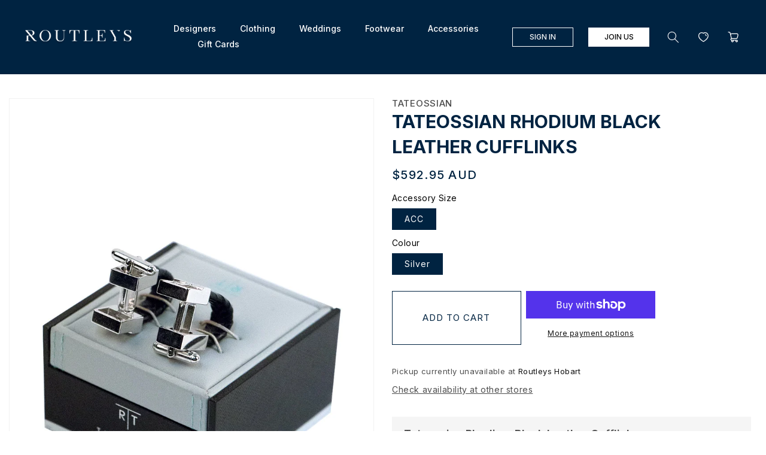

--- FILE ---
content_type: text/html; charset=utf-8
request_url: https://routleys.com.au/products/tateossian_rhodium_black_leather_cufflinks
body_size: 42058
content:
<!doctype html>
<html class="no-js" lang="en">
  <head>

    <!-- Google tag (gtag.js) -->
<script async src="https://www.googletagmanager.com/gtag/js?id=AW-646749965"></script>
<script>
  window.dataLayer = window.dataLayer || [];
  function gtag(){dataLayer.push(arguments);}
  gtag('js', new Date());

  gtag('config', 'AW-646749965');
</script>

    <meta name="google-site-verification" content="vS9KKbb6FlZCizBgpnyseDh9j3P6Zygaqzmx2xpmaUw" />
    
    <meta charset="utf-8">
    <meta http-equiv="X-UA-Compatible" content="IE=edge">
    <meta name="viewport" content="width=device-width,initial-scale=1">
    <meta name="theme-color" content="">
    <link rel="canonical" href="https://routleys.com.au/products/tateossian_rhodium_black_leather_cufflinks">
    <link rel="preconnect" href="https://cdn.shopify.com" crossorigin>
    <link rel="stylesheet" type="text/css" href="//cdn.jsdelivr.net/npm/slick-carousel@1.8.1/slick/slick.css"/>
    <script src="https://ajax.googleapis.com/ajax/libs/jquery/3.6.0/jquery.min.js"></script>
    <script type="text/javascript" src="//cdn.jsdelivr.net/npm/slick-carousel@1.8.1/slick/slick.min.js"></script><link rel="icon" type="image/png" href="//routleys.com.au/cdn/shop/files/Routleys_R_Logo_On_Navy.png?crop=center&height=32&v=1655460411&width=32"><link rel="preconnect" href="https://fonts.shopifycdn.com" crossorigin><title>
      Tateossian Rhodium Black Leather Cufflinks
 &ndash; routleys.com.au</title>

    
      <meta name="description" content="Tateossian London was founded by Robert Tateossian in 1990 with the aspiration of offering men and women a distinctive way to express their personality and style through unique, refined and meticulously crafted accessories. A sense of playfulness and free movement are intricately entwined in the brand’s DNA and are oft">
    

    

<meta property="og:site_name" content="routleys.com.au">
<meta property="og:url" content="https://routleys.com.au/products/tateossian_rhodium_black_leather_cufflinks">
<meta property="og:title" content="Tateossian Rhodium Black Leather Cufflinks">
<meta property="og:type" content="product">
<meta property="og:description" content="Tateossian London was founded by Robert Tateossian in 1990 with the aspiration of offering men and women a distinctive way to express their personality and style through unique, refined and meticulously crafted accessories. A sense of playfulness and free movement are intricately entwined in the brand’s DNA and are oft"><meta property="og:image" content="http://routleys.com.au/cdn/shop/products/JqhLeWpn_g6Zpfie2ddLDY8Po.jpg?v=1656113951">
  <meta property="og:image:secure_url" content="https://routleys.com.au/cdn/shop/products/JqhLeWpn_g6Zpfie2ddLDY8Po.jpg?v=1656113951">
  <meta property="og:image:width" content="1120">
  <meta property="og:image:height" content="1680"><meta property="og:price:amount" content="592.95">
  <meta property="og:price:currency" content="AUD"><meta name="twitter:card" content="summary_large_image">
<meta name="twitter:title" content="Tateossian Rhodium Black Leather Cufflinks">
<meta name="twitter:description" content="Tateossian London was founded by Robert Tateossian in 1990 with the aspiration of offering men and women a distinctive way to express their personality and style through unique, refined and meticulously crafted accessories. A sense of playfulness and free movement are intricately entwined in the brand’s DNA and are oft">


    <script src="//routleys.com.au/cdn/shop/t/13/assets/global.js?v=116476017165151281191695207284" defer="defer"></script>
    <script src="//routleys.com.au/cdn/shop/t/13/assets/custom.js?v=3300769309835230131695207284" defer="defer"></script>
    <script>window.performance && window.performance.mark && window.performance.mark('shopify.content_for_header.start');</script><meta name="facebook-domain-verification" content="bb1zxnrml0ujerpqlgjm1xkkjz02mk">
<meta name="google-site-verification" content="eGujwr433g-DqwiqrZTZ-zorZqsJQS2JlfVQiu4ru4s">
<meta id="shopify-digital-wallet" name="shopify-digital-wallet" content="/63675957475/digital_wallets/dialog">
<meta name="shopify-checkout-api-token" content="7351b292dd48153b3c157712da46c44a">
<meta id="in-context-paypal-metadata" data-shop-id="63675957475" data-venmo-supported="false" data-environment="production" data-locale="en_US" data-paypal-v4="true" data-currency="AUD">
<link rel="alternate" type="application/json+oembed" href="https://routleys.com.au/products/tateossian_rhodium_black_leather_cufflinks.oembed">
<script async="async" src="/checkouts/internal/preloads.js?locale=en-AU"></script>
<link rel="preconnect" href="https://shop.app" crossorigin="anonymous">
<script async="async" src="https://shop.app/checkouts/internal/preloads.js?locale=en-AU&shop_id=63675957475" crossorigin="anonymous"></script>
<script id="apple-pay-shop-capabilities" type="application/json">{"shopId":63675957475,"countryCode":"AU","currencyCode":"AUD","merchantCapabilities":["supports3DS"],"merchantId":"gid:\/\/shopify\/Shop\/63675957475","merchantName":"routleys.com.au","requiredBillingContactFields":["postalAddress","email","phone"],"requiredShippingContactFields":["postalAddress","email","phone"],"shippingType":"shipping","supportedNetworks":["visa","masterCard"],"total":{"type":"pending","label":"routleys.com.au","amount":"1.00"},"shopifyPaymentsEnabled":true,"supportsSubscriptions":true}</script>
<script id="shopify-features" type="application/json">{"accessToken":"7351b292dd48153b3c157712da46c44a","betas":["rich-media-storefront-analytics"],"domain":"routleys.com.au","predictiveSearch":true,"shopId":63675957475,"locale":"en"}</script>
<script>var Shopify = Shopify || {};
Shopify.shop = "routleys-com-au.myshopify.com";
Shopify.locale = "en";
Shopify.currency = {"active":"AUD","rate":"1.0"};
Shopify.country = "AU";
Shopify.theme = {"name":"Dawn (20--09-2023)","id":136643707107,"schema_name":"Dawn","schema_version":"4.0.0","theme_store_id":887,"role":"main"};
Shopify.theme.handle = "null";
Shopify.theme.style = {"id":null,"handle":null};
Shopify.cdnHost = "routleys.com.au/cdn";
Shopify.routes = Shopify.routes || {};
Shopify.routes.root = "/";</script>
<script type="module">!function(o){(o.Shopify=o.Shopify||{}).modules=!0}(window);</script>
<script>!function(o){function n(){var o=[];function n(){o.push(Array.prototype.slice.apply(arguments))}return n.q=o,n}var t=o.Shopify=o.Shopify||{};t.loadFeatures=n(),t.autoloadFeatures=n()}(window);</script>
<script>
  window.ShopifyPay = window.ShopifyPay || {};
  window.ShopifyPay.apiHost = "shop.app\/pay";
  window.ShopifyPay.redirectState = null;
</script>
<script id="shop-js-analytics" type="application/json">{"pageType":"product"}</script>
<script defer="defer" async type="module" src="//routleys.com.au/cdn/shopifycloud/shop-js/modules/v2/client.init-shop-cart-sync_BT-GjEfc.en.esm.js"></script>
<script defer="defer" async type="module" src="//routleys.com.au/cdn/shopifycloud/shop-js/modules/v2/chunk.common_D58fp_Oc.esm.js"></script>
<script defer="defer" async type="module" src="//routleys.com.au/cdn/shopifycloud/shop-js/modules/v2/chunk.modal_xMitdFEc.esm.js"></script>
<script type="module">
  await import("//routleys.com.au/cdn/shopifycloud/shop-js/modules/v2/client.init-shop-cart-sync_BT-GjEfc.en.esm.js");
await import("//routleys.com.au/cdn/shopifycloud/shop-js/modules/v2/chunk.common_D58fp_Oc.esm.js");
await import("//routleys.com.au/cdn/shopifycloud/shop-js/modules/v2/chunk.modal_xMitdFEc.esm.js");

  window.Shopify.SignInWithShop?.initShopCartSync?.({"fedCMEnabled":true,"windoidEnabled":true});

</script>
<script>
  window.Shopify = window.Shopify || {};
  if (!window.Shopify.featureAssets) window.Shopify.featureAssets = {};
  window.Shopify.featureAssets['shop-js'] = {"shop-cart-sync":["modules/v2/client.shop-cart-sync_DZOKe7Ll.en.esm.js","modules/v2/chunk.common_D58fp_Oc.esm.js","modules/v2/chunk.modal_xMitdFEc.esm.js"],"init-fed-cm":["modules/v2/client.init-fed-cm_B6oLuCjv.en.esm.js","modules/v2/chunk.common_D58fp_Oc.esm.js","modules/v2/chunk.modal_xMitdFEc.esm.js"],"shop-cash-offers":["modules/v2/client.shop-cash-offers_D2sdYoxE.en.esm.js","modules/v2/chunk.common_D58fp_Oc.esm.js","modules/v2/chunk.modal_xMitdFEc.esm.js"],"shop-login-button":["modules/v2/client.shop-login-button_QeVjl5Y3.en.esm.js","modules/v2/chunk.common_D58fp_Oc.esm.js","modules/v2/chunk.modal_xMitdFEc.esm.js"],"pay-button":["modules/v2/client.pay-button_DXTOsIq6.en.esm.js","modules/v2/chunk.common_D58fp_Oc.esm.js","modules/v2/chunk.modal_xMitdFEc.esm.js"],"shop-button":["modules/v2/client.shop-button_DQZHx9pm.en.esm.js","modules/v2/chunk.common_D58fp_Oc.esm.js","modules/v2/chunk.modal_xMitdFEc.esm.js"],"avatar":["modules/v2/client.avatar_BTnouDA3.en.esm.js"],"init-windoid":["modules/v2/client.init-windoid_CR1B-cfM.en.esm.js","modules/v2/chunk.common_D58fp_Oc.esm.js","modules/v2/chunk.modal_xMitdFEc.esm.js"],"init-shop-for-new-customer-accounts":["modules/v2/client.init-shop-for-new-customer-accounts_C_vY_xzh.en.esm.js","modules/v2/client.shop-login-button_QeVjl5Y3.en.esm.js","modules/v2/chunk.common_D58fp_Oc.esm.js","modules/v2/chunk.modal_xMitdFEc.esm.js"],"init-shop-email-lookup-coordinator":["modules/v2/client.init-shop-email-lookup-coordinator_BI7n9ZSv.en.esm.js","modules/v2/chunk.common_D58fp_Oc.esm.js","modules/v2/chunk.modal_xMitdFEc.esm.js"],"init-shop-cart-sync":["modules/v2/client.init-shop-cart-sync_BT-GjEfc.en.esm.js","modules/v2/chunk.common_D58fp_Oc.esm.js","modules/v2/chunk.modal_xMitdFEc.esm.js"],"shop-toast-manager":["modules/v2/client.shop-toast-manager_DiYdP3xc.en.esm.js","modules/v2/chunk.common_D58fp_Oc.esm.js","modules/v2/chunk.modal_xMitdFEc.esm.js"],"init-customer-accounts":["modules/v2/client.init-customer-accounts_D9ZNqS-Q.en.esm.js","modules/v2/client.shop-login-button_QeVjl5Y3.en.esm.js","modules/v2/chunk.common_D58fp_Oc.esm.js","modules/v2/chunk.modal_xMitdFEc.esm.js"],"init-customer-accounts-sign-up":["modules/v2/client.init-customer-accounts-sign-up_iGw4briv.en.esm.js","modules/v2/client.shop-login-button_QeVjl5Y3.en.esm.js","modules/v2/chunk.common_D58fp_Oc.esm.js","modules/v2/chunk.modal_xMitdFEc.esm.js"],"shop-follow-button":["modules/v2/client.shop-follow-button_CqMgW2wH.en.esm.js","modules/v2/chunk.common_D58fp_Oc.esm.js","modules/v2/chunk.modal_xMitdFEc.esm.js"],"checkout-modal":["modules/v2/client.checkout-modal_xHeaAweL.en.esm.js","modules/v2/chunk.common_D58fp_Oc.esm.js","modules/v2/chunk.modal_xMitdFEc.esm.js"],"shop-login":["modules/v2/client.shop-login_D91U-Q7h.en.esm.js","modules/v2/chunk.common_D58fp_Oc.esm.js","modules/v2/chunk.modal_xMitdFEc.esm.js"],"lead-capture":["modules/v2/client.lead-capture_BJmE1dJe.en.esm.js","modules/v2/chunk.common_D58fp_Oc.esm.js","modules/v2/chunk.modal_xMitdFEc.esm.js"],"payment-terms":["modules/v2/client.payment-terms_Ci9AEqFq.en.esm.js","modules/v2/chunk.common_D58fp_Oc.esm.js","modules/v2/chunk.modal_xMitdFEc.esm.js"]};
</script>
<script>(function() {
  var isLoaded = false;
  function asyncLoad() {
    if (isLoaded) return;
    isLoaded = true;
    var urls = ["\/\/swymv3free-01.azureedge.net\/code\/swym-shopify.js?shop=routleys-com-au.myshopify.com"];
    for (var i = 0; i < urls.length; i++) {
      var s = document.createElement('script');
      s.type = 'text/javascript';
      s.async = true;
      s.src = urls[i];
      var x = document.getElementsByTagName('script')[0];
      x.parentNode.insertBefore(s, x);
    }
  };
  if(window.attachEvent) {
    window.attachEvent('onload', asyncLoad);
  } else {
    window.addEventListener('load', asyncLoad, false);
  }
})();</script>
<script id="__st">var __st={"a":63675957475,"offset":39600,"reqid":"42014e45-f5ff-4b52-80cf-cd4e4ce0c1e5-1769099338","pageurl":"routleys.com.au\/products\/tateossian_rhodium_black_leather_cufflinks","u":"2a58658b9e8f","p":"product","rtyp":"product","rid":7739780235491};</script>
<script>window.ShopifyPaypalV4VisibilityTracking = true;</script>
<script id="captcha-bootstrap">!function(){'use strict';const t='contact',e='account',n='new_comment',o=[[t,t],['blogs',n],['comments',n],[t,'customer']],c=[[e,'customer_login'],[e,'guest_login'],[e,'recover_customer_password'],[e,'create_customer']],r=t=>t.map((([t,e])=>`form[action*='/${t}']:not([data-nocaptcha='true']) input[name='form_type'][value='${e}']`)).join(','),a=t=>()=>t?[...document.querySelectorAll(t)].map((t=>t.form)):[];function s(){const t=[...o],e=r(t);return a(e)}const i='password',u='form_key',d=['recaptcha-v3-token','g-recaptcha-response','h-captcha-response',i],f=()=>{try{return window.sessionStorage}catch{return}},m='__shopify_v',_=t=>t.elements[u];function p(t,e,n=!1){try{const o=window.sessionStorage,c=JSON.parse(o.getItem(e)),{data:r}=function(t){const{data:e,action:n}=t;return t[m]||n?{data:e,action:n}:{data:t,action:n}}(c);for(const[e,n]of Object.entries(r))t.elements[e]&&(t.elements[e].value=n);n&&o.removeItem(e)}catch(o){console.error('form repopulation failed',{error:o})}}const l='form_type',E='cptcha';function T(t){t.dataset[E]=!0}const w=window,h=w.document,L='Shopify',v='ce_forms',y='captcha';let A=!1;((t,e)=>{const n=(g='f06e6c50-85a8-45c8-87d0-21a2b65856fe',I='https://cdn.shopify.com/shopifycloud/storefront-forms-hcaptcha/ce_storefront_forms_captcha_hcaptcha.v1.5.2.iife.js',D={infoText:'Protected by hCaptcha',privacyText:'Privacy',termsText:'Terms'},(t,e,n)=>{const o=w[L][v],c=o.bindForm;if(c)return c(t,g,e,D).then(n);var r;o.q.push([[t,g,e,D],n]),r=I,A||(h.body.append(Object.assign(h.createElement('script'),{id:'captcha-provider',async:!0,src:r})),A=!0)});var g,I,D;w[L]=w[L]||{},w[L][v]=w[L][v]||{},w[L][v].q=[],w[L][y]=w[L][y]||{},w[L][y].protect=function(t,e){n(t,void 0,e),T(t)},Object.freeze(w[L][y]),function(t,e,n,w,h,L){const[v,y,A,g]=function(t,e,n){const i=e?o:[],u=t?c:[],d=[...i,...u],f=r(d),m=r(i),_=r(d.filter((([t,e])=>n.includes(e))));return[a(f),a(m),a(_),s()]}(w,h,L),I=t=>{const e=t.target;return e instanceof HTMLFormElement?e:e&&e.form},D=t=>v().includes(t);t.addEventListener('submit',(t=>{const e=I(t);if(!e)return;const n=D(e)&&!e.dataset.hcaptchaBound&&!e.dataset.recaptchaBound,o=_(e),c=g().includes(e)&&(!o||!o.value);(n||c)&&t.preventDefault(),c&&!n&&(function(t){try{if(!f())return;!function(t){const e=f();if(!e)return;const n=_(t);if(!n)return;const o=n.value;o&&e.removeItem(o)}(t);const e=Array.from(Array(32),(()=>Math.random().toString(36)[2])).join('');!function(t,e){_(t)||t.append(Object.assign(document.createElement('input'),{type:'hidden',name:u})),t.elements[u].value=e}(t,e),function(t,e){const n=f();if(!n)return;const o=[...t.querySelectorAll(`input[type='${i}']`)].map((({name:t})=>t)),c=[...d,...o],r={};for(const[a,s]of new FormData(t).entries())c.includes(a)||(r[a]=s);n.setItem(e,JSON.stringify({[m]:1,action:t.action,data:r}))}(t,e)}catch(e){console.error('failed to persist form',e)}}(e),e.submit())}));const S=(t,e)=>{t&&!t.dataset[E]&&(n(t,e.some((e=>e===t))),T(t))};for(const o of['focusin','change'])t.addEventListener(o,(t=>{const e=I(t);D(e)&&S(e,y())}));const B=e.get('form_key'),M=e.get(l),P=B&&M;t.addEventListener('DOMContentLoaded',(()=>{const t=y();if(P)for(const e of t)e.elements[l].value===M&&p(e,B);[...new Set([...A(),...v().filter((t=>'true'===t.dataset.shopifyCaptcha))])].forEach((e=>S(e,t)))}))}(h,new URLSearchParams(w.location.search),n,t,e,['guest_login'])})(!0,!0)}();</script>
<script integrity="sha256-4kQ18oKyAcykRKYeNunJcIwy7WH5gtpwJnB7kiuLZ1E=" data-source-attribution="shopify.loadfeatures" defer="defer" src="//routleys.com.au/cdn/shopifycloud/storefront/assets/storefront/load_feature-a0a9edcb.js" crossorigin="anonymous"></script>
<script crossorigin="anonymous" defer="defer" src="//routleys.com.au/cdn/shopifycloud/storefront/assets/shopify_pay/storefront-65b4c6d7.js?v=20250812"></script>
<script data-source-attribution="shopify.dynamic_checkout.dynamic.init">var Shopify=Shopify||{};Shopify.PaymentButton=Shopify.PaymentButton||{isStorefrontPortableWallets:!0,init:function(){window.Shopify.PaymentButton.init=function(){};var t=document.createElement("script");t.src="https://routleys.com.au/cdn/shopifycloud/portable-wallets/latest/portable-wallets.en.js",t.type="module",document.head.appendChild(t)}};
</script>
<script data-source-attribution="shopify.dynamic_checkout.buyer_consent">
  function portableWalletsHideBuyerConsent(e){var t=document.getElementById("shopify-buyer-consent"),n=document.getElementById("shopify-subscription-policy-button");t&&n&&(t.classList.add("hidden"),t.setAttribute("aria-hidden","true"),n.removeEventListener("click",e))}function portableWalletsShowBuyerConsent(e){var t=document.getElementById("shopify-buyer-consent"),n=document.getElementById("shopify-subscription-policy-button");t&&n&&(t.classList.remove("hidden"),t.removeAttribute("aria-hidden"),n.addEventListener("click",e))}window.Shopify?.PaymentButton&&(window.Shopify.PaymentButton.hideBuyerConsent=portableWalletsHideBuyerConsent,window.Shopify.PaymentButton.showBuyerConsent=portableWalletsShowBuyerConsent);
</script>
<script>
  function portableWalletsCleanup(e){e&&e.src&&console.error("Failed to load portable wallets script "+e.src);var t=document.querySelectorAll("shopify-accelerated-checkout .shopify-payment-button__skeleton, shopify-accelerated-checkout-cart .wallet-cart-button__skeleton"),e=document.getElementById("shopify-buyer-consent");for(let e=0;e<t.length;e++)t[e].remove();e&&e.remove()}function portableWalletsNotLoadedAsModule(e){e instanceof ErrorEvent&&"string"==typeof e.message&&e.message.includes("import.meta")&&"string"==typeof e.filename&&e.filename.includes("portable-wallets")&&(window.removeEventListener("error",portableWalletsNotLoadedAsModule),window.Shopify.PaymentButton.failedToLoad=e,"loading"===document.readyState?document.addEventListener("DOMContentLoaded",window.Shopify.PaymentButton.init):window.Shopify.PaymentButton.init())}window.addEventListener("error",portableWalletsNotLoadedAsModule);
</script>

<script type="module" src="https://routleys.com.au/cdn/shopifycloud/portable-wallets/latest/portable-wallets.en.js" onError="portableWalletsCleanup(this)" crossorigin="anonymous"></script>
<script nomodule>
  document.addEventListener("DOMContentLoaded", portableWalletsCleanup);
</script>

<link id="shopify-accelerated-checkout-styles" rel="stylesheet" media="screen" href="https://routleys.com.au/cdn/shopifycloud/portable-wallets/latest/accelerated-checkout-backwards-compat.css" crossorigin="anonymous">
<style id="shopify-accelerated-checkout-cart">
        #shopify-buyer-consent {
  margin-top: 1em;
  display: inline-block;
  width: 100%;
}

#shopify-buyer-consent.hidden {
  display: none;
}

#shopify-subscription-policy-button {
  background: none;
  border: none;
  padding: 0;
  text-decoration: underline;
  font-size: inherit;
  cursor: pointer;
}

#shopify-subscription-policy-button::before {
  box-shadow: none;
}

      </style>
<script id="sections-script" data-sections="main-product,product-recommendations,header,footer" defer="defer" src="//routleys.com.au/cdn/shop/t/13/compiled_assets/scripts.js?v=4955"></script>
<script>window.performance && window.performance.mark && window.performance.mark('shopify.content_for_header.end');</script>


    <style data-shopify>
      @font-face {
  font-family: Arapey;
  font-weight: 400;
  font-style: normal;
  font-display: swap;
  src: url("//routleys.com.au/cdn/fonts/arapey/arapey_n4.f34340ab9c56baa7f8accf674e253407b725d12c.woff2") format("woff2"),
       url("//routleys.com.au/cdn/fonts/arapey/arapey_n4.003d1426f62522643e43e1d3072a2e7d1ab78130.woff") format("woff");
}

      
      @font-face {
  font-family: Arapey;
  font-weight: 400;
  font-style: italic;
  font-display: swap;
  src: url("//routleys.com.au/cdn/fonts/arapey/arapey_i4.ad247a0e8f08ff5e0ae323e76dcd32a177cc1ff2.woff2") format("woff2"),
       url("//routleys.com.au/cdn/fonts/arapey/arapey_i4.82d96a9fb4e68810c9dda6c6733ec9fc812fc1dd.woff") format("woff");
}

      
      @font-face {
  font-family: Assistant;
  font-weight: 400;
  font-style: normal;
  font-display: swap;
  src: url("//routleys.com.au/cdn/fonts/assistant/assistant_n4.9120912a469cad1cc292572851508ca49d12e768.woff2") format("woff2"),
       url("//routleys.com.au/cdn/fonts/assistant/assistant_n4.6e9875ce64e0fefcd3f4446b7ec9036b3ddd2985.woff") format("woff");
}


      :root {
        --font-body-family: Arapey, serif;
        --font-body-style: normal;
        --font-body-weight: 400;

        --font-heading-family: Assistant, sans-serif;
        --font-heading-style: normal;
        --font-heading-weight: 400;

        --font-body-scale: 1.0;
        --font-heading-scale: 1.0;

        --color-base-text: 18, 18, 18;
        --color-shadow: 18, 18, 18;
        --color-base-background-1: 255, 255, 255;
        --color-base-background-2: 243, 243, 243;
        --color-base-solid-button-labels: 255, 255, 255;
        --color-base-outline-button-labels: 18, 18, 18;
        --color-base-accent-1: 18, 18, 18;
        --color-base-accent-2: 51, 79, 180;
        --payment-terms-background-color: #ffffff;

        --gradient-base-background-1: #ffffff;
        --gradient-base-background-2: #f3f3f3;
        --gradient-base-accent-1: #121212;
        --gradient-base-accent-2: #334fb4;

        --media-padding: px;
        --media-border-opacity: 0.05;
        --media-border-width: 1px;
        --media-radius: 0px;
        --media-shadow-opacity: 0.0;
        --media-shadow-horizontal-offset: 0px;
        --media-shadow-vertical-offset: 4px;
        --media-shadow-blur-radius: 5px;

        --page-width: 120rem;
        --page-width-margin: 0rem;

        --card-image-padding: 0.0rem;
        --card-corner-radius: 0.0rem;
        --card-text-alignment: left;
        --card-border-width: 0.0rem;
        --card-border-opacity: 0.1;
        --card-shadow-opacity: 0.0;
        --card-shadow-horizontal-offset: 0.0rem;
        --card-shadow-vertical-offset: 0.4rem;
        --card-shadow-blur-radius: 0.5rem;

        --badge-corner-radius: 4.0rem;

        --popup-border-width: 1px;
        --popup-border-opacity: 0.1;
        --popup-corner-radius: 0px;
        --popup-shadow-opacity: 0.0;
        --popup-shadow-horizontal-offset: 0px;
        --popup-shadow-vertical-offset: 4px;
        --popup-shadow-blur-radius: 5px;

        --drawer-border-width: 1px;
        --drawer-border-opacity: 0.1;
        --drawer-shadow-opacity: 0.0;
        --drawer-shadow-horizontal-offset: 0px;
        --drawer-shadow-vertical-offset: 4px;
        --drawer-shadow-blur-radius: 5px;

        --spacing-sections-desktop: 0px;
        --spacing-sections-mobile: 0px;

        --grid-desktop-vertical-spacing: 8px;
        --grid-desktop-horizontal-spacing: 8px;
        --grid-mobile-vertical-spacing: 4px;
        --grid-mobile-horizontal-spacing: 4px;

        --text-boxes-border-opacity: 0.1;
        --text-boxes-border-width: 0px;
        --text-boxes-radius: 0px;
        --text-boxes-shadow-opacity: 0.0;
        --text-boxes-shadow-horizontal-offset: 0px;
        --text-boxes-shadow-vertical-offset: 4px;
        --text-boxes-shadow-blur-radius: 5px;

        --buttons-radius: 0px;
        --buttons-radius-outset: 0px;
        --buttons-border-width: 1px;
        --buttons-border-opacity: 1.0;
        --buttons-shadow-opacity: 0.0;
        --buttons-shadow-horizontal-offset: 0px;
        --buttons-shadow-vertical-offset: 4px;
        --buttons-shadow-blur-radius: 5px;
        --buttons-border-offset: 0px;

        --inputs-radius: 0px;
        --inputs-border-width: 1px;
        --inputs-border-opacity: 0.55;
        --inputs-shadow-opacity: 0.0;
        --inputs-shadow-horizontal-offset: 0px;
        --inputs-margin-offset: 0px;
        --inputs-shadow-vertical-offset: 4px;
        --inputs-shadow-blur-radius: 5px;
        --inputs-radius-outset: 0px;

        --variant-pills-radius: 40px;
        --variant-pills-border-width: 1px;
        --variant-pills-border-opacity: 0.55;
        --variant-pills-shadow-opacity: 0.0;
        --variant-pills-shadow-horizontal-offset: 0px;
        --variant-pills-shadow-vertical-offset: 4px;
        --variant-pills-shadow-blur-radius: 5px;
      }

      *,
      *::before,
      *::after {
        box-sizing: inherit;
      }

      html {
        box-sizing: border-box;
        font-size: calc(var(--font-body-scale) * 62.5%);
        height: 100%;
      }

      body {
        display: grid;
        grid-template-rows: auto auto 1fr auto;
        grid-template-columns: 100%;
        min-height: 100%;
        margin: 0;
        font-size: 1.5rem;
        letter-spacing: 0.06rem;
        line-height: calc(1 + 0.8 / var(--font-body-scale));
        font-family: var(--font-body-family);
        font-style: var(--font-body-style);
        font-weight: var(--font-body-weight);
      }

      @media screen and (min-width: 750px) {
        body {
          font-size: 1.6rem;
        }
      }
    </style>

    <link href="//routleys.com.au/cdn/shop/t/13/assets/base.css?v=144997082486365258741695207284" rel="stylesheet" type="text/css" media="all" />
     <link href="//routleys.com.au/cdn/shop/t/13/assets/custom.css?v=72926160458437786311695207284" rel="stylesheet" type="text/css" media="all" />
<link rel="preload" as="font" href="//routleys.com.au/cdn/fonts/arapey/arapey_n4.f34340ab9c56baa7f8accf674e253407b725d12c.woff2" type="font/woff2" crossorigin><link rel="preload" as="font" href="//routleys.com.au/cdn/fonts/assistant/assistant_n4.9120912a469cad1cc292572851508ca49d12e768.woff2" type="font/woff2" crossorigin><link rel="stylesheet" href="//routleys.com.au/cdn/shop/t/13/assets/component-predictive-search.css?v=165644661289088488651695207284" media="print" onload="this.media='all'"><script>document.documentElement.className = document.documentElement.className.replace('no-js', 'js');
    if (Shopify.designMode) {
      document.documentElement.classList.add('shopify-design-mode');
    }
    </script>
  <!-- BEGIN app block: shopify://apps/optimonk-popup-cro-a-b-test/blocks/app-embed/0b488be1-fc0a-4fe6-8793-f2bef383dba8 -->
<script async src="https://onsite.optimonk.com/script.js?account=198753&origin=shopify-app-embed-block"></script>




<!-- END app block --><link href="https://monorail-edge.shopifysvc.com" rel="dns-prefetch">
<script>(function(){if ("sendBeacon" in navigator && "performance" in window) {try {var session_token_from_headers = performance.getEntriesByType('navigation')[0].serverTiming.find(x => x.name == '_s').description;} catch {var session_token_from_headers = undefined;}var session_cookie_matches = document.cookie.match(/_shopify_s=([^;]*)/);var session_token_from_cookie = session_cookie_matches && session_cookie_matches.length === 2 ? session_cookie_matches[1] : "";var session_token = session_token_from_headers || session_token_from_cookie || "";function handle_abandonment_event(e) {var entries = performance.getEntries().filter(function(entry) {return /monorail-edge.shopifysvc.com/.test(entry.name);});if (!window.abandonment_tracked && entries.length === 0) {window.abandonment_tracked = true;var currentMs = Date.now();var navigation_start = performance.timing.navigationStart;var payload = {shop_id: 63675957475,url: window.location.href,navigation_start,duration: currentMs - navigation_start,session_token,page_type: "product"};window.navigator.sendBeacon("https://monorail-edge.shopifysvc.com/v1/produce", JSON.stringify({schema_id: "online_store_buyer_site_abandonment/1.1",payload: payload,metadata: {event_created_at_ms: currentMs,event_sent_at_ms: currentMs}}));}}window.addEventListener('pagehide', handle_abandonment_event);}}());</script>
<script id="web-pixels-manager-setup">(function e(e,d,r,n,o){if(void 0===o&&(o={}),!Boolean(null===(a=null===(i=window.Shopify)||void 0===i?void 0:i.analytics)||void 0===a?void 0:a.replayQueue)){var i,a;window.Shopify=window.Shopify||{};var t=window.Shopify;t.analytics=t.analytics||{};var s=t.analytics;s.replayQueue=[],s.publish=function(e,d,r){return s.replayQueue.push([e,d,r]),!0};try{self.performance.mark("wpm:start")}catch(e){}var l=function(){var e={modern:/Edge?\/(1{2}[4-9]|1[2-9]\d|[2-9]\d{2}|\d{4,})\.\d+(\.\d+|)|Firefox\/(1{2}[4-9]|1[2-9]\d|[2-9]\d{2}|\d{4,})\.\d+(\.\d+|)|Chrom(ium|e)\/(9{2}|\d{3,})\.\d+(\.\d+|)|(Maci|X1{2}).+ Version\/(15\.\d+|(1[6-9]|[2-9]\d|\d{3,})\.\d+)([,.]\d+|)( \(\w+\)|)( Mobile\/\w+|) Safari\/|Chrome.+OPR\/(9{2}|\d{3,})\.\d+\.\d+|(CPU[ +]OS|iPhone[ +]OS|CPU[ +]iPhone|CPU IPhone OS|CPU iPad OS)[ +]+(15[._]\d+|(1[6-9]|[2-9]\d|\d{3,})[._]\d+)([._]\d+|)|Android:?[ /-](13[3-9]|1[4-9]\d|[2-9]\d{2}|\d{4,})(\.\d+|)(\.\d+|)|Android.+Firefox\/(13[5-9]|1[4-9]\d|[2-9]\d{2}|\d{4,})\.\d+(\.\d+|)|Android.+Chrom(ium|e)\/(13[3-9]|1[4-9]\d|[2-9]\d{2}|\d{4,})\.\d+(\.\d+|)|SamsungBrowser\/([2-9]\d|\d{3,})\.\d+/,legacy:/Edge?\/(1[6-9]|[2-9]\d|\d{3,})\.\d+(\.\d+|)|Firefox\/(5[4-9]|[6-9]\d|\d{3,})\.\d+(\.\d+|)|Chrom(ium|e)\/(5[1-9]|[6-9]\d|\d{3,})\.\d+(\.\d+|)([\d.]+$|.*Safari\/(?![\d.]+ Edge\/[\d.]+$))|(Maci|X1{2}).+ Version\/(10\.\d+|(1[1-9]|[2-9]\d|\d{3,})\.\d+)([,.]\d+|)( \(\w+\)|)( Mobile\/\w+|) Safari\/|Chrome.+OPR\/(3[89]|[4-9]\d|\d{3,})\.\d+\.\d+|(CPU[ +]OS|iPhone[ +]OS|CPU[ +]iPhone|CPU IPhone OS|CPU iPad OS)[ +]+(10[._]\d+|(1[1-9]|[2-9]\d|\d{3,})[._]\d+)([._]\d+|)|Android:?[ /-](13[3-9]|1[4-9]\d|[2-9]\d{2}|\d{4,})(\.\d+|)(\.\d+|)|Mobile Safari.+OPR\/([89]\d|\d{3,})\.\d+\.\d+|Android.+Firefox\/(13[5-9]|1[4-9]\d|[2-9]\d{2}|\d{4,})\.\d+(\.\d+|)|Android.+Chrom(ium|e)\/(13[3-9]|1[4-9]\d|[2-9]\d{2}|\d{4,})\.\d+(\.\d+|)|Android.+(UC? ?Browser|UCWEB|U3)[ /]?(15\.([5-9]|\d{2,})|(1[6-9]|[2-9]\d|\d{3,})\.\d+)\.\d+|SamsungBrowser\/(5\.\d+|([6-9]|\d{2,})\.\d+)|Android.+MQ{2}Browser\/(14(\.(9|\d{2,})|)|(1[5-9]|[2-9]\d|\d{3,})(\.\d+|))(\.\d+|)|K[Aa][Ii]OS\/(3\.\d+|([4-9]|\d{2,})\.\d+)(\.\d+|)/},d=e.modern,r=e.legacy,n=navigator.userAgent;return n.match(d)?"modern":n.match(r)?"legacy":"unknown"}(),u="modern"===l?"modern":"legacy",c=(null!=n?n:{modern:"",legacy:""})[u],f=function(e){return[e.baseUrl,"/wpm","/b",e.hashVersion,"modern"===e.buildTarget?"m":"l",".js"].join("")}({baseUrl:d,hashVersion:r,buildTarget:u}),m=function(e){var d=e.version,r=e.bundleTarget,n=e.surface,o=e.pageUrl,i=e.monorailEndpoint;return{emit:function(e){var a=e.status,t=e.errorMsg,s=(new Date).getTime(),l=JSON.stringify({metadata:{event_sent_at_ms:s},events:[{schema_id:"web_pixels_manager_load/3.1",payload:{version:d,bundle_target:r,page_url:o,status:a,surface:n,error_msg:t},metadata:{event_created_at_ms:s}}]});if(!i)return console&&console.warn&&console.warn("[Web Pixels Manager] No Monorail endpoint provided, skipping logging."),!1;try{return self.navigator.sendBeacon.bind(self.navigator)(i,l)}catch(e){}var u=new XMLHttpRequest;try{return u.open("POST",i,!0),u.setRequestHeader("Content-Type","text/plain"),u.send(l),!0}catch(e){return console&&console.warn&&console.warn("[Web Pixels Manager] Got an unhandled error while logging to Monorail."),!1}}}}({version:r,bundleTarget:l,surface:e.surface,pageUrl:self.location.href,monorailEndpoint:e.monorailEndpoint});try{o.browserTarget=l,function(e){var d=e.src,r=e.async,n=void 0===r||r,o=e.onload,i=e.onerror,a=e.sri,t=e.scriptDataAttributes,s=void 0===t?{}:t,l=document.createElement("script"),u=document.querySelector("head"),c=document.querySelector("body");if(l.async=n,l.src=d,a&&(l.integrity=a,l.crossOrigin="anonymous"),s)for(var f in s)if(Object.prototype.hasOwnProperty.call(s,f))try{l.dataset[f]=s[f]}catch(e){}if(o&&l.addEventListener("load",o),i&&l.addEventListener("error",i),u)u.appendChild(l);else{if(!c)throw new Error("Did not find a head or body element to append the script");c.appendChild(l)}}({src:f,async:!0,onload:function(){if(!function(){var e,d;return Boolean(null===(d=null===(e=window.Shopify)||void 0===e?void 0:e.analytics)||void 0===d?void 0:d.initialized)}()){var d=window.webPixelsManager.init(e)||void 0;if(d){var r=window.Shopify.analytics;r.replayQueue.forEach((function(e){var r=e[0],n=e[1],o=e[2];d.publishCustomEvent(r,n,o)})),r.replayQueue=[],r.publish=d.publishCustomEvent,r.visitor=d.visitor,r.initialized=!0}}},onerror:function(){return m.emit({status:"failed",errorMsg:"".concat(f," has failed to load")})},sri:function(e){var d=/^sha384-[A-Za-z0-9+/=]+$/;return"string"==typeof e&&d.test(e)}(c)?c:"",scriptDataAttributes:o}),m.emit({status:"loading"})}catch(e){m.emit({status:"failed",errorMsg:(null==e?void 0:e.message)||"Unknown error"})}}})({shopId: 63675957475,storefrontBaseUrl: "https://routleys.com.au",extensionsBaseUrl: "https://extensions.shopifycdn.com/cdn/shopifycloud/web-pixels-manager",monorailEndpoint: "https://monorail-edge.shopifysvc.com/unstable/produce_batch",surface: "storefront-renderer",enabledBetaFlags: ["2dca8a86"],webPixelsConfigList: [{"id":"1081802979","configuration":"{\"accountID\":\"198753\"}","eventPayloadVersion":"v1","runtimeContext":"STRICT","scriptVersion":"e9702cc0fbdd9453d46c7ca8e2f5a5f4","type":"APP","apiClientId":956606,"privacyPurposes":[],"dataSharingAdjustments":{"protectedCustomerApprovalScopes":["read_customer_personal_data"]}},{"id":"480772323","configuration":"{\"config\":\"{\\\"google_tag_ids\\\":[\\\"GT-PHWF59X2\\\",\\\"AW-646749965\\\"],\\\"target_country\\\":\\\"AU\\\",\\\"gtag_events\\\":[{\\\"type\\\":\\\"view_item\\\",\\\"action_label\\\":\\\"MC-4049Y6ZYGG\\\"},{\\\"type\\\":\\\"purchase\\\",\\\"action_label\\\":[\\\"MC-4049Y6ZYGG\\\",\\\"AW-646749965\\\/zef-CNzZ8cMZEI2-srQC\\\"]},{\\\"type\\\":\\\"page_view\\\",\\\"action_label\\\":\\\"MC-4049Y6ZYGG\\\"}],\\\"enable_monitoring_mode\\\":false}\"}","eventPayloadVersion":"v1","runtimeContext":"OPEN","scriptVersion":"b2a88bafab3e21179ed38636efcd8a93","type":"APP","apiClientId":1780363,"privacyPurposes":[],"dataSharingAdjustments":{"protectedCustomerApprovalScopes":["read_customer_address","read_customer_email","read_customer_name","read_customer_personal_data","read_customer_phone"]}},{"id":"123601123","configuration":"{\"pixel_id\":\"179632061426681\",\"pixel_type\":\"facebook_pixel\",\"metaapp_system_user_token\":\"-\"}","eventPayloadVersion":"v1","runtimeContext":"OPEN","scriptVersion":"ca16bc87fe92b6042fbaa3acc2fbdaa6","type":"APP","apiClientId":2329312,"privacyPurposes":["ANALYTICS","MARKETING","SALE_OF_DATA"],"dataSharingAdjustments":{"protectedCustomerApprovalScopes":["read_customer_address","read_customer_email","read_customer_name","read_customer_personal_data","read_customer_phone"]}},{"id":"shopify-app-pixel","configuration":"{}","eventPayloadVersion":"v1","runtimeContext":"STRICT","scriptVersion":"0450","apiClientId":"shopify-pixel","type":"APP","privacyPurposes":["ANALYTICS","MARKETING"]},{"id":"shopify-custom-pixel","eventPayloadVersion":"v1","runtimeContext":"LAX","scriptVersion":"0450","apiClientId":"shopify-pixel","type":"CUSTOM","privacyPurposes":["ANALYTICS","MARKETING"]}],isMerchantRequest: false,initData: {"shop":{"name":"routleys.com.au","paymentSettings":{"currencyCode":"AUD"},"myshopifyDomain":"routleys-com-au.myshopify.com","countryCode":"AU","storefrontUrl":"https:\/\/routleys.com.au"},"customer":null,"cart":null,"checkout":null,"productVariants":[{"price":{"amount":592.95,"currencyCode":"AUD"},"product":{"title":"Tateossian Rhodium Black Leather Cufflinks","vendor":"Tateossian","id":"7739780235491","untranslatedTitle":"Tateossian Rhodium Black Leather Cufflinks","url":"\/products\/tateossian_rhodium_black_leather_cufflinks","type":"Accessories - Jewellery \u0026 Armbands"},"id":"43023988195555","image":{"src":"\/\/routleys.com.au\/cdn\/shop\/products\/JqhLeWpn_g6Zpfie2ddLDY8Po.jpg?v=1656113951"},"sku":"210000001775","title":"ACC \/ Silver","untranslatedTitle":"ACC \/ Silver"}],"purchasingCompany":null},},"https://routleys.com.au/cdn","fcfee988w5aeb613cpc8e4bc33m6693e112",{"modern":"","legacy":""},{"shopId":"63675957475","storefrontBaseUrl":"https:\/\/routleys.com.au","extensionBaseUrl":"https:\/\/extensions.shopifycdn.com\/cdn\/shopifycloud\/web-pixels-manager","surface":"storefront-renderer","enabledBetaFlags":"[\"2dca8a86\"]","isMerchantRequest":"false","hashVersion":"fcfee988w5aeb613cpc8e4bc33m6693e112","publish":"custom","events":"[[\"page_viewed\",{}],[\"product_viewed\",{\"productVariant\":{\"price\":{\"amount\":592.95,\"currencyCode\":\"AUD\"},\"product\":{\"title\":\"Tateossian Rhodium Black Leather Cufflinks\",\"vendor\":\"Tateossian\",\"id\":\"7739780235491\",\"untranslatedTitle\":\"Tateossian Rhodium Black Leather Cufflinks\",\"url\":\"\/products\/tateossian_rhodium_black_leather_cufflinks\",\"type\":\"Accessories - Jewellery \u0026 Armbands\"},\"id\":\"43023988195555\",\"image\":{\"src\":\"\/\/routleys.com.au\/cdn\/shop\/products\/JqhLeWpn_g6Zpfie2ddLDY8Po.jpg?v=1656113951\"},\"sku\":\"210000001775\",\"title\":\"ACC \/ Silver\",\"untranslatedTitle\":\"ACC \/ Silver\"}}]]"});</script><script>
  window.ShopifyAnalytics = window.ShopifyAnalytics || {};
  window.ShopifyAnalytics.meta = window.ShopifyAnalytics.meta || {};
  window.ShopifyAnalytics.meta.currency = 'AUD';
  var meta = {"product":{"id":7739780235491,"gid":"gid:\/\/shopify\/Product\/7739780235491","vendor":"Tateossian","type":"Accessories - Jewellery \u0026 Armbands","handle":"tateossian_rhodium_black_leather_cufflinks","variants":[{"id":43023988195555,"price":59295,"name":"Tateossian Rhodium Black Leather Cufflinks - ACC \/ Silver","public_title":"ACC \/ Silver","sku":"210000001775"}],"remote":false},"page":{"pageType":"product","resourceType":"product","resourceId":7739780235491,"requestId":"42014e45-f5ff-4b52-80cf-cd4e4ce0c1e5-1769099338"}};
  for (var attr in meta) {
    window.ShopifyAnalytics.meta[attr] = meta[attr];
  }
</script>
<script class="analytics">
  (function () {
    var customDocumentWrite = function(content) {
      var jquery = null;

      if (window.jQuery) {
        jquery = window.jQuery;
      } else if (window.Checkout && window.Checkout.$) {
        jquery = window.Checkout.$;
      }

      if (jquery) {
        jquery('body').append(content);
      }
    };

    var hasLoggedConversion = function(token) {
      if (token) {
        return document.cookie.indexOf('loggedConversion=' + token) !== -1;
      }
      return false;
    }

    var setCookieIfConversion = function(token) {
      if (token) {
        var twoMonthsFromNow = new Date(Date.now());
        twoMonthsFromNow.setMonth(twoMonthsFromNow.getMonth() + 2);

        document.cookie = 'loggedConversion=' + token + '; expires=' + twoMonthsFromNow;
      }
    }

    var trekkie = window.ShopifyAnalytics.lib = window.trekkie = window.trekkie || [];
    if (trekkie.integrations) {
      return;
    }
    trekkie.methods = [
      'identify',
      'page',
      'ready',
      'track',
      'trackForm',
      'trackLink'
    ];
    trekkie.factory = function(method) {
      return function() {
        var args = Array.prototype.slice.call(arguments);
        args.unshift(method);
        trekkie.push(args);
        return trekkie;
      };
    };
    for (var i = 0; i < trekkie.methods.length; i++) {
      var key = trekkie.methods[i];
      trekkie[key] = trekkie.factory(key);
    }
    trekkie.load = function(config) {
      trekkie.config = config || {};
      trekkie.config.initialDocumentCookie = document.cookie;
      var first = document.getElementsByTagName('script')[0];
      var script = document.createElement('script');
      script.type = 'text/javascript';
      script.onerror = function(e) {
        var scriptFallback = document.createElement('script');
        scriptFallback.type = 'text/javascript';
        scriptFallback.onerror = function(error) {
                var Monorail = {
      produce: function produce(monorailDomain, schemaId, payload) {
        var currentMs = new Date().getTime();
        var event = {
          schema_id: schemaId,
          payload: payload,
          metadata: {
            event_created_at_ms: currentMs,
            event_sent_at_ms: currentMs
          }
        };
        return Monorail.sendRequest("https://" + monorailDomain + "/v1/produce", JSON.stringify(event));
      },
      sendRequest: function sendRequest(endpointUrl, payload) {
        // Try the sendBeacon API
        if (window && window.navigator && typeof window.navigator.sendBeacon === 'function' && typeof window.Blob === 'function' && !Monorail.isIos12()) {
          var blobData = new window.Blob([payload], {
            type: 'text/plain'
          });

          if (window.navigator.sendBeacon(endpointUrl, blobData)) {
            return true;
          } // sendBeacon was not successful

        } // XHR beacon

        var xhr = new XMLHttpRequest();

        try {
          xhr.open('POST', endpointUrl);
          xhr.setRequestHeader('Content-Type', 'text/plain');
          xhr.send(payload);
        } catch (e) {
          console.log(e);
        }

        return false;
      },
      isIos12: function isIos12() {
        return window.navigator.userAgent.lastIndexOf('iPhone; CPU iPhone OS 12_') !== -1 || window.navigator.userAgent.lastIndexOf('iPad; CPU OS 12_') !== -1;
      }
    };
    Monorail.produce('monorail-edge.shopifysvc.com',
      'trekkie_storefront_load_errors/1.1',
      {shop_id: 63675957475,
      theme_id: 136643707107,
      app_name: "storefront",
      context_url: window.location.href,
      source_url: "//routleys.com.au/cdn/s/trekkie.storefront.1bbfab421998800ff09850b62e84b8915387986d.min.js"});

        };
        scriptFallback.async = true;
        scriptFallback.src = '//routleys.com.au/cdn/s/trekkie.storefront.1bbfab421998800ff09850b62e84b8915387986d.min.js';
        first.parentNode.insertBefore(scriptFallback, first);
      };
      script.async = true;
      script.src = '//routleys.com.au/cdn/s/trekkie.storefront.1bbfab421998800ff09850b62e84b8915387986d.min.js';
      first.parentNode.insertBefore(script, first);
    };
    trekkie.load(
      {"Trekkie":{"appName":"storefront","development":false,"defaultAttributes":{"shopId":63675957475,"isMerchantRequest":null,"themeId":136643707107,"themeCityHash":"8770694123570969885","contentLanguage":"en","currency":"AUD","eventMetadataId":"73f67f9a-8eeb-46c4-91f1-a031498d3175"},"isServerSideCookieWritingEnabled":true,"monorailRegion":"shop_domain","enabledBetaFlags":["65f19447"]},"Session Attribution":{},"S2S":{"facebookCapiEnabled":true,"source":"trekkie-storefront-renderer","apiClientId":580111}}
    );

    var loaded = false;
    trekkie.ready(function() {
      if (loaded) return;
      loaded = true;

      window.ShopifyAnalytics.lib = window.trekkie;

      var originalDocumentWrite = document.write;
      document.write = customDocumentWrite;
      try { window.ShopifyAnalytics.merchantGoogleAnalytics.call(this); } catch(error) {};
      document.write = originalDocumentWrite;

      window.ShopifyAnalytics.lib.page(null,{"pageType":"product","resourceType":"product","resourceId":7739780235491,"requestId":"42014e45-f5ff-4b52-80cf-cd4e4ce0c1e5-1769099338","shopifyEmitted":true});

      var match = window.location.pathname.match(/checkouts\/(.+)\/(thank_you|post_purchase)/)
      var token = match? match[1]: undefined;
      if (!hasLoggedConversion(token)) {
        setCookieIfConversion(token);
        window.ShopifyAnalytics.lib.track("Viewed Product",{"currency":"AUD","variantId":43023988195555,"productId":7739780235491,"productGid":"gid:\/\/shopify\/Product\/7739780235491","name":"Tateossian Rhodium Black Leather Cufflinks - ACC \/ Silver","price":"592.95","sku":"210000001775","brand":"Tateossian","variant":"ACC \/ Silver","category":"Accessories - Jewellery \u0026 Armbands","nonInteraction":true,"remote":false},undefined,undefined,{"shopifyEmitted":true});
      window.ShopifyAnalytics.lib.track("monorail:\/\/trekkie_storefront_viewed_product\/1.1",{"currency":"AUD","variantId":43023988195555,"productId":7739780235491,"productGid":"gid:\/\/shopify\/Product\/7739780235491","name":"Tateossian Rhodium Black Leather Cufflinks - ACC \/ Silver","price":"592.95","sku":"210000001775","brand":"Tateossian","variant":"ACC \/ Silver","category":"Accessories - Jewellery \u0026 Armbands","nonInteraction":true,"remote":false,"referer":"https:\/\/routleys.com.au\/products\/tateossian_rhodium_black_leather_cufflinks"});
      }
    });


        var eventsListenerScript = document.createElement('script');
        eventsListenerScript.async = true;
        eventsListenerScript.src = "//routleys.com.au/cdn/shopifycloud/storefront/assets/shop_events_listener-3da45d37.js";
        document.getElementsByTagName('head')[0].appendChild(eventsListenerScript);

})();</script>
<script
  defer
  src="https://routleys.com.au/cdn/shopifycloud/perf-kit/shopify-perf-kit-3.0.4.min.js"
  data-application="storefront-renderer"
  data-shop-id="63675957475"
  data-render-region="gcp-us-central1"
  data-page-type="product"
  data-theme-instance-id="136643707107"
  data-theme-name="Dawn"
  data-theme-version="4.0.0"
  data-monorail-region="shop_domain"
  data-resource-timing-sampling-rate="10"
  data-shs="true"
  data-shs-beacon="true"
  data-shs-export-with-fetch="true"
  data-shs-logs-sample-rate="1"
  data-shs-beacon-endpoint="https://routleys.com.au/api/collect"
></script>
</head>

  <body class="gradient  ">
    <a class="skip-to-content-link button visually-hidden" href="#MainContent">
      Skip to content
    </a>
    <div class="collection-overlay"></div>

    <div id="shopify-section-announcement-bar" class="shopify-section">
</div>
    <div id="shopify-section-header" class="shopify-section section-header"><link rel="stylesheet" href="//routleys.com.au/cdn/shop/t/13/assets/component-list-menu.css?v=129267058877082496571695207284" media="print" onload="this.media='all'">
<link rel="stylesheet" href="//routleys.com.au/cdn/shop/t/13/assets/component-search.css?v=96455689198851321781695207284" media="print" onload="this.media='all'">
<link rel="stylesheet" href="//routleys.com.au/cdn/shop/t/13/assets/component-menu-drawer.css?v=126731818748055994231695207284" media="print" onload="this.media='all'">
<link rel="stylesheet" href="//routleys.com.au/cdn/shop/t/13/assets/component-cart-notification.css?v=107019900565326663291695207284" media="print" onload="this.media='all'">
<link rel="stylesheet" href="//routleys.com.au/cdn/shop/t/13/assets/component-cart-items.css?v=35224266443739369591695207284" media="print" onload="this.media='all'"><link rel="stylesheet" href="//routleys.com.au/cdn/shop/t/13/assets/component-price.css?v=112673864592427438181695207284" media="print" onload="this.media='all'">
  <link rel="stylesheet" href="//routleys.com.au/cdn/shop/t/13/assets/component-loading-overlay.css?v=167310470843593579841695207284" media="print" onload="this.media='all'"><noscript><link href="//routleys.com.au/cdn/shop/t/13/assets/component-list-menu.css?v=129267058877082496571695207284" rel="stylesheet" type="text/css" media="all" /></noscript>
<noscript><link href="//routleys.com.au/cdn/shop/t/13/assets/component-search.css?v=96455689198851321781695207284" rel="stylesheet" type="text/css" media="all" /></noscript>
<noscript><link href="//routleys.com.au/cdn/shop/t/13/assets/component-menu-drawer.css?v=126731818748055994231695207284" rel="stylesheet" type="text/css" media="all" /></noscript>
<noscript><link href="//routleys.com.au/cdn/shop/t/13/assets/component-cart-notification.css?v=107019900565326663291695207284" rel="stylesheet" type="text/css" media="all" /></noscript>
<noscript><link href="//routleys.com.au/cdn/shop/t/13/assets/component-cart-items.css?v=35224266443739369591695207284" rel="stylesheet" type="text/css" media="all" /></noscript>

<style>
  header-drawer {
    justify-self: start;
    margin-left: -1.2rem;
  }

  @media screen and (min-width: 990px) {
    header-drawer {
      display: none;
    }
  }

  .menu-drawer-container {
    display: flex;
  }

  .list-menu {
    list-style: none;
    padding: 0;
    margin: 0;
  }

  .list-menu--inline {
    display: inline-flex;
    flex-wrap: wrap;
  }

  summary.list-menu__item {
    padding-right: 2.7rem;
  }

  .list-menu__item {
    display: flex;
    align-items: center;
    line-height: calc(1 + 0.3 / var(--font-body-scale));
  }

  .list-menu__item--link {
    text-decoration: none;
    padding-bottom: 1rem;
    padding-top: 1rem;
    line-height: calc(1 + 0.8 / var(--font-body-scale));
  }

  @media screen and (min-width: 750px) {
    .list-menu__item--link {
      padding-bottom: 0.5rem;
      padding-top: 0.5rem;
    }
  }
</style><style data-shopify>.section-header {
    margin-bottom: 0px;
  }

  @media screen and (min-width: 750px) {
    .section-header {
      margin-bottom: 0px;
    }
  }</style><script src="//routleys.com.au/cdn/shop/t/13/assets/details-disclosure.js?v=93827620636443844781695207284" defer="defer"></script>
<script src="//routleys.com.au/cdn/shop/t/13/assets/details-modal.js?v=4511761896672669691695207284" defer="defer"></script>
<script src="//routleys.com.au/cdn/shop/t/13/assets/cart-notification.js?v=110464945634282900951695207284" defer="defer"></script>

<svg xmlns="http://www.w3.org/2000/svg" class="hidden">
  <symbol id="icon-search" viewbox="0 0 18 19" fill="none">
    <path fill-rule="evenodd" clip-rule="evenodd" d="M11.03 11.68A5.784 5.784 0 112.85 3.5a5.784 5.784 0 018.18 8.18zm.26 1.12a6.78 6.78 0 11.72-.7l5.4 5.4a.5.5 0 11-.71.7l-5.41-5.4z" fill="currentColor"/>
  </symbol>

  <symbol id="icon-close" class="icon icon-close" fill="none" viewBox="0 0 18 17">
    <path d="M.865 15.978a.5.5 0 00.707.707l7.433-7.431 7.579 7.282a.501.501 0 00.846-.37.5.5 0 00-.153-.351L9.712 8.546l7.417-7.416a.5.5 0 10-.707-.708L8.991 7.853 1.413.573a.5.5 0 10-.693.72l7.563 7.268-7.418 7.417z" fill="currentColor" />
  </symbol>
</svg>
<sticky-header class="header-wrapper color-background-1 gradient header-wrapper--border-bottom">
  <header class="header header--middle-left page-width header--has-menu"><a href="/" class="header__heading-link link link--text focus-inset"><img srcset="//routleys.com.au/cdn/shop/files/Untitled-2_4_1_250x.png?v=1654852525 1x, //routleys.com.au/cdn/shop/files/Untitled-2_4_1_250x@2x.png?v=1654852525 2x"
              src="//routleys.com.au/cdn/shop/files/Untitled-2_4_1_250x.png?v=1654852525"
              loading="lazy"
              class="header__heading-logo"
              width="1164"
              height="156"
              alt="routleys.com.au"
            ></a><nav class="header__inline-menu">
        <ul class="list-menu list-menu--inline" role="list"><li>
                  
                  
                      
                      
                        
                        
                      
                        
                        
                      
                        
                        
                      
                        
                        
                          <a href="/collections/all" data-id="HeaderMenu-MenuList-4" class="cst_megamenu header__menu-item header__menu-item list-menu__item link link--text focus-inset">
  <span>Designers</span>
</a>

<ul id="HeaderMenu-MenuList-4" class="cst_megamenu_ul header__submenu list-menu list-menu--disclosure caption-large motion-reduce" role="list" tabindex="-1">

  <div class="megamenu megamenu_count- megamenu_handle-designers"> 
    <ul class="list-menu blocksmenu">
      <h5><a href="/collections/all">Shop All Designers</a></h5><div class="megamenu_inner-links">

      
      <ul class="splitter">
      <li>
        <a href="/collections/afnf" class="header__menu-item list-menu__item link link--text focus-inset caption-large">
          A Fish Named Fred
        </a>
      </li>
       
      

      


      
      
      <li>
        <a href="/collections/andersons" class="header__menu-item list-menu__item link link--text focus-inset caption-large">
          Anderson's
        </a>
      </li>
       
      

      


      
      
      <li>
        <a href="/collections/armani-collezioni" class="header__menu-item list-menu__item link link--text focus-inset caption-large">
          Armani Collezioni
        </a>
      </li>
       
      

      


      
      
      <li>
        <a href="/collections/ascot" class="header__menu-item list-menu__item link link--text focus-inset caption-large">
          Ascot
        </a>
      </li>
       
      

      


      
      
      <li>
        <a href="/collections/astorflex" class="header__menu-item list-menu__item link link--text focus-inset caption-large">
          Astorflex
        </a>
      </li>
       
      

      


      
      
      <li>
        <a href="/collections/at-p-co" class="header__menu-item list-menu__item link link--text focus-inset caption-large">
          AT.P.CO
        </a>
      </li>
       
      

      


      
      
      <li>
        <a href="/collections/beckham-x-boss" class="header__menu-item list-menu__item link link--text focus-inset caption-large">
          BECKHAM x BOSS
        </a>
      </li>
       
      

      


      
      
      <li>
        <a href="/collections/brax" class="header__menu-item list-menu__item link link--text focus-inset caption-large">
          Brax
        </a>
      </li>
       
      

      


      
      
      <li>
        <a href="/collections/bugatti" class="header__menu-item list-menu__item link link--text focus-inset caption-large">
          Bugatti
        </a>
      </li>
       
      

      


      
      
      <li>
        <a href="/collections/colours-sons" class="header__menu-item list-menu__item link link--text focus-inset caption-large">
          Colours & Sons
        </a>
      </li>
       
      

      


      
      
      <li>
        <a href="/collections/daniel-hechter" class="header__menu-item list-menu__item link link--text focus-inset caption-large">
          Daniel Hechter
        </a>
      </li>
       
      

      


      
      
      <li>
        <a href="/collections/duke-dexter" class="header__menu-item list-menu__item link link--text focus-inset caption-large">
          Duke + Dexter
        </a>
      </li>
       
      

      


      
      
      <li>
        <a href="/collections/ecco" class="header__menu-item list-menu__item link link--text focus-inset caption-large">
          Ecco
        </a>
      </li>
       
      

      


      
      
      <li>
        <a href="/collections/eduard-dressler" class="header__menu-item list-menu__item link link--text focus-inset caption-large">
          Eduard Dressler
        </a>
      </li>
       
      

      


      
      
      <li>
        <a href="/collections/eterna" class="header__menu-item list-menu__item link link--text focus-inset caption-large">
          Eterna
        </a>
      </li>
       
      

      


      
      
      <li>
        <a href="/collections/fred-perry" class="header__menu-item list-menu__item link link--text focus-inset caption-large">
          Fred Perry
        </a>
      </li>
       
      

      


      
      
      <li>
        <a href="/collections/galizio-torresi" class="header__menu-item list-menu__item link link--text focus-inset caption-large">
          Galizio Torresi
        </a>
      </li>
       
      

      


      
      
      <li>
        <a href="/collections/gant" class="header__menu-item list-menu__item link link--text focus-inset caption-large">
          GANT
        </a>
      </li>
       
      

      


      
      
      <li>
        <a href="/collections/hugo-boss-1" class="header__menu-item list-menu__item link link--text focus-inset caption-large">
          Hugo Boss
        </a>
      </li>
       
      

      


      
      
      <li>
        <a href="/collections/industrie" class="header__menu-item list-menu__item link link--text focus-inset caption-large">
          Industrie
        </a>
      </li>
       
      

      


      
      
      <li>
        <a href="/collections/jekyll-hide" class="header__menu-item list-menu__item link link--text focus-inset caption-large">
          Jekyll & Hide
        </a>
      </li>
       
      

      


      
      
      <li>
        <a href="/collections/john-lennon" class="header__menu-item list-menu__item link link--text focus-inset caption-large">
          John Lennon
        </a>
      </li>
       
      

      


      
      
      <li>
        <a href="/collections/l-b-m-1911" class="header__menu-item list-menu__item link link--text focus-inset caption-large">
          L.B.M. 1911
        </a>
      </li>
       
      

      


      
      
      <li>
        <a href="/collections/loake" class="header__menu-item list-menu__item link link--text focus-inset caption-large">
          Loake
        </a>
      </li>
       
      

      


      
      
      <li>
        <a href="/collections/meyer" class="header__menu-item list-menu__item link link--text focus-inset caption-large">
          Meyer
        </a>
      </li>
       
      

      


      
      
      <li>
        <a href="/collections/mmx" class="header__menu-item list-menu__item link link--text focus-inset caption-large">
          MMX
        </a>
      </li>
       
      

      


      
      
      <li>
        <a href="/collections/nn07" class="header__menu-item list-menu__item link link--text focus-inset caption-large">
          NN07
        </a>
      </li>
       
      

      


      
      
      <li>
        <a href="/collections/neuw-1" class="header__menu-item list-menu__item link link--text focus-inset caption-large">
          Neuw
        </a>
      </li>
       
      

      


      
      
      <li>
        <a href="/collections/nudie-jeans" class="header__menu-item list-menu__item link link--text focus-inset caption-large">
          Nudie Jeans Co
        </a>
      </li>
       
      

      


      
      
      <li>
        <a href="/collections/paul-shark" class="header__menu-item list-menu__item link link--text focus-inset caption-large">
          Paul & Shark
        </a>
      </li>
       
      

      


      
      
      <li>
        <a href="/collections/polo-ralph-lauren" class="header__menu-item list-menu__item link link--text focus-inset caption-large">
          Polo Ralph Lauren
        </a>
      </li>
       
      

      


      
      
      <li>
        <a href="/collections/routleys" class="header__menu-item list-menu__item link link--text focus-inset caption-large">
          Routleys
        </a>
      </li>
      </ul> 
      

      </div>
</ul>

    
    <div class="megamenu_image">
      <img src="//routleys.com.au/cdn/shop/files/banner-logo_medium.png?v=1654519137" alt="" />
    </div>
    
  </div>
</ul>
                        
                      
                  
</li><li>
                  
                  
                      
                      
                        
                        
                          <a href="/collections/clothing" data-id="HeaderMenu-MenuList-1" class="cst_megamenu header__menu-item header__menu-item list-menu__item link link--text focus-inset">
  <span>Clothing</span>
</a>

<ul id="HeaderMenu-MenuList-1" class="cst_megamenu_ul header__submenu list-menu list-menu--disclosure caption-large motion-reduce" role="list" tabindex="-1">

  <div class="megamenu megamenu_count- megamenu_handle-clothing"> 
    <ul class="list-menu blocksmenu">
      <h5><a href="/collections/clothing">Shop All Clothing</a></h5><div class="megamenu_inner-links">

      
      <ul class="splitter">
      <li>
        <a href="/collections/blazers" class="header__menu-item list-menu__item link link--text focus-inset caption-large">
          Blazers
        </a>
      </li>
       
      

      


      
      
      <li>
        <a href="/collections/business-shirts" class="header__menu-item list-menu__item link link--text focus-inset caption-large">
          Business Shirts
        </a>
      </li>
       
      

      


      
      
      <li>
        <a href="/collections/casual-shirts" class="header__menu-item list-menu__item link link--text focus-inset caption-large">
          Casual Shirts
        </a>
      </li>
       
      

      


      
      
      <li>
        <a href="/collections/chinos" class="header__menu-item list-menu__item link link--text focus-inset caption-large">
          Chinos
        </a>
      </li>
       
      

      


      
      
      <li>
        <a href="/collections/coats" class="header__menu-item list-menu__item link link--text focus-inset caption-large">
          Coats
        </a>
      </li>
       
      

      


      
      
      <li>
        <a href="/collections/dinner-suits" class="header__menu-item list-menu__item link link--text focus-inset caption-large">
          Formalwear
        </a>
      </li>
       
      

      


      
      
      <li>
        <a href="/collections/hoodies" class="header__menu-item list-menu__item link link--text focus-inset caption-large">
          Hoodies
        </a>
      </li>
       
      

      


      
      
      <li>
        <a href="/collections/jackets" class="header__menu-item list-menu__item link link--text focus-inset caption-large">
          Jackets
        </a>
      </li>
       
      

      


      
      
      <li>
        <a href="/collections/jeans" class="header__menu-item list-menu__item link link--text focus-inset caption-large">
          Jeans
        </a>
      </li>
       
      

      


      
      
      <li>
        <a href="/collections/knitwear" class="header__menu-item list-menu__item link link--text focus-inset caption-large">
          Knitwear
        </a>
      </li>
       
      

      


      
      
      <li>
        <a href="/collections/leather-jackets" class="header__menu-item list-menu__item link link--text focus-inset caption-large">
          Leather Jackets
        </a>
      </li>
       
      

      


      
      
      <li>
        <a href="/collections/long-sleeve-polo-shirts" class="header__menu-item list-menu__item link link--text focus-inset caption-large">
          Long Sleeve Polo Shirts
        </a>
      </li>
       
      

      


      
      
      <li>
        <a href="/collections/long-sleeve-t-shirts" class="header__menu-item list-menu__item link link--text focus-inset caption-large">
          Long Sleeve T-Shirts
        </a>
      </li>
       
      

      


      
      
      <li>
        <a href="/collections/polo-shirts" class="header__menu-item list-menu__item link link--text focus-inset caption-large">
          Polo Shirts
        </a>
      </li>
       
      

      


      
      
      <li>
        <a href="/collections/rugby-tops" class="header__menu-item list-menu__item link link--text focus-inset caption-large">
          Rugby Tops
        </a>
      </li>
       
      

      


      
      
      <li>
        <a href="/collections/shorts" class="header__menu-item list-menu__item link link--text focus-inset caption-large">
          Shorts
        </a>
      </li>
       
      

      


      
      
      <li>
        <a href="/collections/sleepwear" class="header__menu-item list-menu__item link link--text focus-inset caption-large">
          Sleepwear
        </a>
      </li>
       
      

      


      
      
      <li>
        <a href="/collections/short-sleeve-shirts" class="header__menu-item list-menu__item link link--text focus-inset caption-large">
          Short Sleeve Shirts
        </a>
      </li>
       
      

      


      
      
      <li>
        <a href="/collections/socks" class="header__menu-item list-menu__item link link--text focus-inset caption-large">
          Socks
        </a>
      </li>
       
      

      


      
      
      <li>
        <a href="/collections/suits" class="header__menu-item list-menu__item link link--text focus-inset caption-large">
          Suits
        </a>
      </li>
       
      

      


      
      
      <li>
        <a href="/collections/sweaters" class="header__menu-item list-menu__item link link--text focus-inset caption-large">
          Sweaters
        </a>
      </li>
       
      

      


      
      
      <li>
        <a href="/collections/sweatpants" class="header__menu-item list-menu__item link link--text focus-inset caption-large">
          Sweatpants
        </a>
      </li>
       
      

      


      
      
      <li>
        <a href="/collections/t-shirts" class="header__menu-item list-menu__item link link--text focus-inset caption-large">
          T-Shirts
        </a>
      </li>
       
      

      


      
      
      <li>
        <a href="/collections/trousers" class="header__menu-item list-menu__item link link--text focus-inset caption-large">
          Trousers
        </a>
      </li>
       
      

      


      
      
      <li>
        <a href="/collections/underwear" class="header__menu-item list-menu__item link link--text focus-inset caption-large">
          Underwear
        </a>
      </li>
       
      

      


      
      
      <li>
        <a href="/collections/waistcoats" class="header__menu-item list-menu__item link link--text focus-inset caption-large">
          Waistcoats
        </a>
      </li>
      </ul> 
      

      </div>
</ul>

    
    <div class="megamenu_image">
      <img src="//routleys.com.au/cdn/shop/files/Untitled-2_4_1_medium.png?v=1654852525" alt="" />
    </div>
    
  </div>
</ul>
                        
                      
                        
                        
                      
                        
                        
                      
                        
                        
                      
                  
</li><li>
                  
                  
                        
                      <a href="/pages/weddings-1" class="header__menu-item header__menu-item list-menu__item link link--text focus-inset">
                        <span>Weddings</span>
                      </a>
                  
</li><li>
                  
                  
                      
                      
                        
                        
                      
                        
                        
                          <a href="/collections/footwear" data-id="HeaderMenu-MenuList-2" class="cst_megamenu header__menu-item header__menu-item list-menu__item link link--text focus-inset">
  <span>Footwear</span>
</a>

<ul id="HeaderMenu-MenuList-2" class="cst_megamenu_ul header__submenu list-menu list-menu--disclosure caption-large motion-reduce" role="list" tabindex="-1">

  <div class="megamenu megamenu_count- megamenu_handle-footwear"> 
    <ul class="list-menu blocksmenu">
      <h5><a href="/collections/footwear">Shop All Footwear</a></h5><div class="megamenu_inner-links">

      
      <ul class="splitter">
      <li>
        <a href="/collections/casual-boots" class="header__menu-item list-menu__item link link--text focus-inset caption-large">
          Casual Boots
        </a>
      </li>
       
      

      


      
      
      <li>
        <a href="/collections/casual-lace-up-shoes" class="header__menu-item list-menu__item link link--text focus-inset caption-large">
          Casual Lace Up Shoes
        </a>
      </li>
       
      

      


      
      
      <li>
        <a href="/collections/casual-loafers" class="header__menu-item list-menu__item link link--text focus-inset caption-large">
          Casual Loafers
        </a>
      </li>
       
      

      


      
      
      <li>
        <a href="/collections/dress-boots" class="header__menu-item list-menu__item link link--text focus-inset caption-large">
          Dress Boots
        </a>
      </li>
       
      

      


      
      
      <li>
        <a href="/collections/dress-lace-up-shoes" class="header__menu-item list-menu__item link link--text focus-inset caption-large">
          Dress Lace Up Shoes
        </a>
      </li>
       
      

      


      
      
      <li>
        <a href="/collections/dress-loafers" class="header__menu-item list-menu__item link link--text focus-inset caption-large">
          Dress Loafers
        </a>
      </li>
       
      

      


      
      
      <li>
        <a href="/collections/sandals-slides" class="header__menu-item list-menu__item link link--text focus-inset caption-large">
          Sandals & Slides
        </a>
      </li>
       
      

      


      
      
      <li>
        <a href="/collections/slippers-1" class="header__menu-item list-menu__item link link--text focus-inset caption-large">
          Slippers
        </a>
      </li>
       
      

      


      
      
      <li>
        <a href="/collections/sneakers" class="header__menu-item list-menu__item link link--text focus-inset caption-large">
          Sneakers
        </a>
      </li>
      </ul> 
      

      </div>
</ul>

    
    <div class="megamenu_image">
      <img src="//routleys.com.au/cdn/shop/files/Untitled-2_4_1_medium.png?v=1654852525" alt="" />
    </div>
    
  </div>
</ul>
                        
                      
                        
                        
                      
                        
                        
                      
                  
</li><li>
                  
                  
                      
                      
                        
                        
                      
                        
                        
                      
                        
                        
                          <a href="/collections/accessories" data-id="HeaderMenu-MenuList-3" class="cst_megamenu header__menu-item header__menu-item list-menu__item link link--text focus-inset">
  <span>Accessories</span>
</a>

<ul id="HeaderMenu-MenuList-3" class="cst_megamenu_ul header__submenu list-menu list-menu--disclosure caption-large motion-reduce" role="list" tabindex="-1">

  <div class="megamenu megamenu_count- megamenu_handle-accessories"> 
    <ul class="list-menu blocksmenu">
      <h5><a href="/collections/accessories">Shop All Accessories</a></h5><div class="megamenu_inner-links">

      
      <ul class="splitter">
      <li>
        <a href="/collections/bags" class="header__menu-item list-menu__item link link--text focus-inset caption-large">
          Bags
        </a>
      </li>
       
      

      


      
      
      <li>
        <a href="/collections/beanies" class="header__menu-item list-menu__item link link--text focus-inset caption-large">
          Beanies
        </a>
      </li>
       
      

      


      
      
      <li>
        <a href="/collections/belts" class="header__menu-item list-menu__item link link--text focus-inset caption-large">
          Belts
        </a>
      </li>
       
      

      


      
      
      <li>
        <a href="/collections/bowties" class="header__menu-item list-menu__item link link--text focus-inset caption-large">
          Bowties
        </a>
      </li>
       
      

      


      
      
      <li>
        <a href="/collections/braces" class="header__menu-item list-menu__item link link--text focus-inset caption-large">
          Braces
        </a>
      </li>
       
      

      


      
      
      <li>
        <a href="/collections/caps" class="header__menu-item list-menu__item link link--text focus-inset caption-large">
          Caps
        </a>
      </li>
       
      

      


      
      
      <li>
        <a href="/collections/cravats" class="header__menu-item list-menu__item link link--text focus-inset caption-large">
          Cravats
        </a>
      </li>
       
      

      


      
      
      <li>
        <a href="/collections/cufflinks" class="header__menu-item list-menu__item link link--text focus-inset caption-large">
          Cufflinks
        </a>
      </li>
       
      

      


      
      
      <li>
        <a href="/collections/fragrances" class="header__menu-item list-menu__item link link--text focus-inset caption-large">
          Fragrance
        </a>
      </li>
       
      

      


      
      
      <li>
        <a href="/collections/gloves" class="header__menu-item list-menu__item link link--text focus-inset caption-large">
          Gloves
        </a>
      </li>
       
      

      


      
      
      <li>
        <a href="/collections/grooming" class="header__menu-item list-menu__item link link--text focus-inset caption-large">
          Grooming
        </a>
      </li>
       
      

      


      
      
      <li>
        <a href="/collections/hats" class="header__menu-item list-menu__item link link--text focus-inset caption-large">
          Hats
        </a>
      </li>
       
      

      


      
      
      <li>
        <a href="/collections/lapel-pins" class="header__menu-item list-menu__item link link--text focus-inset caption-large">
          Lapel Pins
        </a>
      </li>
       
      

      


      
      
      <li>
        <a href="/collections/pocket-squares" class="header__menu-item list-menu__item link link--text focus-inset caption-large">
          Pocket Squares
        </a>
      </li>
       
      

      


      
      
      <li>
        <a href="/collections/scarves" class="header__menu-item list-menu__item link link--text focus-inset caption-large">
          Scarves
        </a>
      </li>
       
      

      


      
      
      <li>
        <a href="/collections/socks" class="header__menu-item list-menu__item link link--text focus-inset caption-large">
          Socks
        </a>
      </li>
       
      

      


      
      
      <li>
        <a href="/collections/ties" class="header__menu-item list-menu__item link link--text focus-inset caption-large">
          Ties
        </a>
      </li>
       
      

      


      
      
      <li>
        <a href="/collections/tie-bars" class="header__menu-item list-menu__item link link--text focus-inset caption-large">
          Tie Bars
        </a>
      </li>
       
      

      


      
      
      <li>
        <a href="/collections/umbrellas" class="header__menu-item list-menu__item link link--text focus-inset caption-large">
          Umbrellas
        </a>
      </li>
       
      

      


      
      
      <li>
        <a href="/collections/underwear" class="header__menu-item list-menu__item link link--text focus-inset caption-large">
          Underwear
        </a>
      </li>
       
      

      


      
      
      <li>
        <a href="/collections/wallets" class="header__menu-item list-menu__item link link--text focus-inset caption-large">
          Wallets
        </a>
      </li>
      </ul> 
      

      </div>
</ul>

    
    <div class="megamenu_image">
      <img src="//routleys.com.au/cdn/shop/files/Untitled-2_4_1_medium.png?v=1654852525" alt="" />
    </div>
    
  </div>
</ul>
                        
                      
                        
                        
                      
                  
</li><li>
                  
                  
                        
                      <a href="/products/routleys-gift-card" class="header__menu-item header__menu-item list-menu__item link link--text focus-inset">
                        <span>Gift Cards</span>
                      </a>
                  
</li></ul>
      </nav><div class="header__icons"><a href="/account/login" class="header__icon header__icon--account link focus-inset small-hide">
         
          <span class="visually-hiddens account_logins">Sign In</span>
        </a><a href="/account/register" class="header__icon header__icon--account link focus-inset small-hide">
         
          <span class="visually-hiddens joins_label">
            Join Us
          </span>
        </a>
      
      
      <details-modal class="header__search">
        <details>
          <summary class="header__icon header__icon--search header__icon--summary link focus-inset modal__toggle" aria-haspopup="dialog" aria-label="Search">
            <span>
              <svg class="modal__toggle-open icon icon-search" aria-hidden="true" focusable="false" role="presentation">
                <use href="#icon-search">
              </svg>
              <svg class="modal__toggle-close icon icon-close" aria-hidden="true" focusable="false" role="presentation">
                <use href="#icon-close">
              </svg>
            </span>
          </summary>
          <div class="search-modal modal__content" role="dialog" aria-modal="true" aria-label="Search">
            <div class="modal-overlay"></div>
            <div class="search-modal__content search-modal__content-bottom" tabindex="-1"><predictive-search class="search-modal__form" data-loading-text="Loading..."><form action="/search" method="get" role="search" class="search search-modal__form">
                  <div class="field">
                    <input class="search__input field__input"
                      id="Search-In-Modal"
                      type="search"
                      name="q"
                      value=""
                      placeholder="Search"role="combobox"
                        aria-expanded="false"
                        aria-owns="predictive-search-results-list"
                        aria-controls="predictive-search-results-list"
                        aria-haspopup="listbox"
                        aria-autocomplete="list"
                        autocorrect="off"
                        autocomplete="off"
                        autocapitalize="off"
                        spellcheck="false">
                    <label class="field__label" for="Search-In-Modal">Search</label>
                    <input type="hidden" name="options[prefix]" value="last">
                    <button class="search__button field__button" aria-label="Search">
                      <svg class="icon icon-search" aria-hidden="true" focusable="false" role="presentation">
                        <use href="#icon-search">
                      </svg>
                    </button>
                  </div><div class="predictive-search predictive-search--header" tabindex="-1" data-predictive-search>
                      <div class="predictive-search__loading-state">
                        <svg aria-hidden="true" focusable="false" role="presentation" class="spinner" viewBox="0 0 66 66" xmlns="http://www.w3.org/2000/svg">
                          <circle class="path" fill="none" stroke-width="6" cx="33" cy="33" r="30"></circle>
                        </svg>
                      </div>
                    </div>

                    <span class="predictive-search-status visually-hidden" role="status" aria-hidden="true"></span></form></predictive-search><button type="button" class="search-modal__close-button modal__close-button link link--text focus-inset" aria-label="Close">
                <svg class="icon icon-close" aria-hidden="true" focusable="false" role="presentation">
                  <use href="#icon-close">
                </svg>
              </button>
            </div>
          </div>
        </details>
      </details-modal>
      
              <a class="heart_wishicon" href="javascript:window._swat.ui.open();"><img src="https://cdn.shopify.com/s/files/1/0636/7595/7475/files/heart.png?v=1654584531"></a>

      <a href="/cart" class="header__icon header__icon--cart link focus-inset" id="cart-icon-bubble"><svg width="18" height="18" viewBox="0 0 18 18" fill="none" xmlns="http://www.w3.org/2000/svg">
<path d="M6.54014 12.0217H7.85898H14.1996C15.417 12.0217 16.4822 11.2101 16.7358 10.0435L17.7503 5.88406C17.801 5.68116 17.801 5.47826 17.801 5.27536C17.801 3.85507 16.6343 2.68841 15.2141 2.68841H6.89521C6.69231 2.68841 6.48942 2.68841 6.28652 2.73913C5.77927 2.8913 5.4242 3.14493 5.06913 3.44928L4.8155 2.28261C4.51115 0.963768 3.34449 0 1.97492 0H1.16333C0.808254 0 0.503906 0.304348 0.503906 0.65942C0.503906 1.01449 0.808254 1.31884 1.16333 1.31884H1.97492C2.73579 1.31884 3.39521 1.82609 3.54739 2.58696L4.46043 6.49275C4.46043 6.54348 4.51115 6.54348 4.51115 6.5942L5.37347 10.0435C5.4242 10.3478 5.57637 10.6522 5.77927 10.9058C5.06913 11.2101 4.56188 11.9203 4.56188 12.7319C4.56188 13.6957 5.2213 14.4565 6.13434 14.6594C6.03289 14.913 5.93144 15.1667 5.93144 15.471C5.93144 16.587 6.84449 17.5 7.96043 17.5C9.07637 17.5 9.98942 16.587 9.98942 15.471C9.98942 15.2174 9.93869 14.913 9.83724 14.7101H13.0836C12.9822 14.9638 12.9314 15.2174 12.9314 15.471C12.9314 16.587 13.8445 17.5 14.9604 17.5C16.0764 17.5 16.9894 16.587 16.9894 15.471C16.9894 14.4058 16.1778 13.5435 15.1633 13.442C15.1126 13.442 15.0112 13.3913 14.9604 13.3913H6.54014C6.13434 13.3913 5.83 13.087 5.83 12.6812C5.83 12.3768 6.13434 12.0217 6.54014 12.0217ZM8.7213 15.471C8.7213 15.8768 8.36623 16.2319 7.96043 16.2319C7.55463 16.2319 7.19956 15.8768 7.19956 15.471C7.19956 15.0652 7.55463 14.7101 7.96043 14.7101C8.36623 14.7101 8.7213 15.0652 8.7213 15.471ZM15.0112 16.2319C14.6054 16.2319 14.2503 15.8768 14.2503 15.471C14.2503 15.0652 14.6054 14.7101 15.0112 14.7101C15.417 14.7101 15.772 15.0652 15.772 15.471C15.772 15.9275 15.417 16.2319 15.0112 16.2319ZM5.52565 5.32609C5.52565 4.61594 6.13434 4.00725 6.84449 4.00725H15.2141C15.3155 4.00725 15.417 4.00725 15.5184 4.05797C16.2285 4.21014 16.6851 4.97101 16.4822 5.68116L15.4677 9.78986C15.3155 10.3986 14.8083 10.8043 14.1996 10.8043H7.85898C7.25029 10.8043 6.69231 10.3986 6.59087 9.78986L5.67782 6.18841L5.52565 5.57971C5.57637 5.47826 5.52565 5.37681 5.52565 5.32609Z" fill="#FFFEFE"/>
</svg>
<span class="visually-hidden">Cart</span></a><header-drawer data-breakpoint="tablet">
        <details id="Details-menu-drawer-container" class="menu-drawer-container">
          <summary class="header__icon header__icon--menu header__icon--summary link focus-inset" aria-label="Menu">
            <span>
              <svg xmlns="http://www.w3.org/2000/svg" aria-hidden="true" focusable="false" role="presentation" class="icon icon-hamburger" fill="none" viewBox="0 0 18 16">
  <path d="M1 .5a.5.5 0 100 1h15.71a.5.5 0 000-1H1zM.5 8a.5.5 0 01.5-.5h15.71a.5.5 0 010 1H1A.5.5 0 01.5 8zm0 7a.5.5 0 01.5-.5h15.71a.5.5 0 010 1H1a.5.5 0 01-.5-.5z" fill="currentColor">
</svg>

              <svg xmlns="http://www.w3.org/2000/svg" aria-hidden="true" focusable="false" role="presentation" class="icon icon-close" fill="none" viewBox="0 0 18 17">
  <path d="M.865 15.978a.5.5 0 00.707.707l7.433-7.431 7.579 7.282a.501.501 0 00.846-.37.5.5 0 00-.153-.351L9.712 8.546l7.417-7.416a.5.5 0 10-.707-.708L8.991 7.853 1.413.573a.5.5 0 10-.693.72l7.563 7.268-7.418 7.417z" fill="currentColor">
</svg>

            </span>
          </summary>
          <div id="menu-drawer" class="menu-drawer motion-reduce" tabindex="-1">
            <div class="menu-drawer__inner-container">
              <div class="menu-drawer__navigation-container">
                <nav class="menu-drawer__navigation">
                  <ul class="menu-drawer__menu list-menu" role="list"><li>
                          
                          
                              
                              
                                
                                
                              
                                
                                
                              
                                
                                
                              
                                
                                
                                  <a href="/collections/all" data-id="MobileHeaderMenu-MenuList-4" class="cst_mobilemegamenu header__menu-item header__menu-item list-menu__item link link--text focus-inset">
  <span>Designers</span>
</a>

  <ul id="MobileHeaderMenu-MenuList-4" class="cst_mobilemegamenu_ul header__submenu list-menu list-menu--disclosure caption-large motion-reduce" role="list" tabindex="-1">

    <div class="mobilemegamenu mobilemegamenu_count- mobilemegamenu_handle-designers"> 
      <ul class="list-menu blocksmenu"><div class="mobilemegamenu_inner-links">
          
     
          <li>
            <a href="/collections/afnf" class="header__menu-item list-menu__item link link--text focus-inset caption-large">
              A Fish Named Fred
            </a>
          </li>
    
           
        

          
     
          <li>
            <a href="/collections/andersons" class="header__menu-item list-menu__item link link--text focus-inset caption-large">
              Anderson's
            </a>
          </li>
    
           
        

          
     
          <li>
            <a href="/collections/armani-collezioni" class="header__menu-item list-menu__item link link--text focus-inset caption-large">
              Armani Collezioni
            </a>
          </li>
    
           
        

          
     
          <li>
            <a href="/collections/ascot" class="header__menu-item list-menu__item link link--text focus-inset caption-large">
              Ascot
            </a>
          </li>
    
           
        

          
     
          <li>
            <a href="/collections/astorflex" class="header__menu-item list-menu__item link link--text focus-inset caption-large">
              Astorflex
            </a>
          </li>
    
           
        

          
     
          <li>
            <a href="/collections/at-p-co" class="header__menu-item list-menu__item link link--text focus-inset caption-large">
              AT.P.CO
            </a>
          </li>
    
           
        

          
     
          <li>
            <a href="/collections/beckham-x-boss" class="header__menu-item list-menu__item link link--text focus-inset caption-large">
              BECKHAM x BOSS
            </a>
          </li>
    
           
        

          
     
          <li>
            <a href="/collections/brax" class="header__menu-item list-menu__item link link--text focus-inset caption-large">
              Brax
            </a>
          </li>
    
           
        

          
     
          <li>
            <a href="/collections/bugatti" class="header__menu-item list-menu__item link link--text focus-inset caption-large">
              Bugatti
            </a>
          </li>
    
           
        

          
     
          <li>
            <a href="/collections/colours-sons" class="header__menu-item list-menu__item link link--text focus-inset caption-large">
              Colours & Sons
            </a>
          </li>
    
           
        

          
     
          <li>
            <a href="/collections/daniel-hechter" class="header__menu-item list-menu__item link link--text focus-inset caption-large">
              Daniel Hechter
            </a>
          </li>
    
           
        

          
     
          <li>
            <a href="/collections/duke-dexter" class="header__menu-item list-menu__item link link--text focus-inset caption-large">
              Duke + Dexter
            </a>
          </li>
    
           
        

          
     
          <li>
            <a href="/collections/ecco" class="header__menu-item list-menu__item link link--text focus-inset caption-large">
              Ecco
            </a>
          </li>
    
           
        

          
     
          <li>
            <a href="/collections/eduard-dressler" class="header__menu-item list-menu__item link link--text focus-inset caption-large">
              Eduard Dressler
            </a>
          </li>
    
           
        

          
     
          <li>
            <a href="/collections/eterna" class="header__menu-item list-menu__item link link--text focus-inset caption-large">
              Eterna
            </a>
          </li>
    
           
        

          
     
          <li>
            <a href="/collections/fred-perry" class="header__menu-item list-menu__item link link--text focus-inset caption-large">
              Fred Perry
            </a>
          </li>
    
           
        

          
     
          <li>
            <a href="/collections/galizio-torresi" class="header__menu-item list-menu__item link link--text focus-inset caption-large">
              Galizio Torresi
            </a>
          </li>
    
           
        

          
     
          <li>
            <a href="/collections/gant" class="header__menu-item list-menu__item link link--text focus-inset caption-large">
              GANT
            </a>
          </li>
    
           
        

          
     
          <li>
            <a href="/collections/hugo-boss-1" class="header__menu-item list-menu__item link link--text focus-inset caption-large">
              Hugo Boss
            </a>
          </li>
    
           
        

          
     
          <li>
            <a href="/collections/industrie" class="header__menu-item list-menu__item link link--text focus-inset caption-large">
              Industrie
            </a>
          </li>
    
           
        

          
     
          <li>
            <a href="/collections/jekyll-hide" class="header__menu-item list-menu__item link link--text focus-inset caption-large">
              Jekyll & Hide
            </a>
          </li>
    
           
        

          
     
          <li>
            <a href="/collections/john-lennon" class="header__menu-item list-menu__item link link--text focus-inset caption-large">
              John Lennon
            </a>
          </li>
    
           
        

          
     
          <li>
            <a href="/collections/l-b-m-1911" class="header__menu-item list-menu__item link link--text focus-inset caption-large">
              L.B.M. 1911
            </a>
          </li>
    
           
        

          
     
          <li>
            <a href="/collections/loake" class="header__menu-item list-menu__item link link--text focus-inset caption-large">
              Loake
            </a>
          </li>
    
           
        

          
     
          <li>
            <a href="/collections/meyer" class="header__menu-item list-menu__item link link--text focus-inset caption-large">
              Meyer
            </a>
          </li>
    
           
        

          
     
          <li>
            <a href="/collections/mmx" class="header__menu-item list-menu__item link link--text focus-inset caption-large">
              MMX
            </a>
          </li>
    
           
        

          
     
          <li>
            <a href="/collections/nn07" class="header__menu-item list-menu__item link link--text focus-inset caption-large">
              NN07
            </a>
          </li>
    
           
        

          
     
          <li>
            <a href="/collections/neuw-1" class="header__menu-item list-menu__item link link--text focus-inset caption-large">
              Neuw
            </a>
          </li>
    
           
        

          
     
          <li>
            <a href="/collections/nudie-jeans" class="header__menu-item list-menu__item link link--text focus-inset caption-large">
              Nudie Jeans Co
            </a>
          </li>
    
           
        

          
     
          <li>
            <a href="/collections/paul-shark" class="header__menu-item list-menu__item link link--text focus-inset caption-large">
              Paul & Shark
            </a>
          </li>
    
           
        

          
     
          <li>
            <a href="/collections/polo-ralph-lauren" class="header__menu-item list-menu__item link link--text focus-inset caption-large">
              Polo Ralph Lauren
            </a>
          </li>
    
           
        

          
     
          <li>
            <a href="/collections/routleys" class="header__menu-item list-menu__item link link--text focus-inset caption-large">
              Routleys
            </a>
          </li>
    
           
        </div>
</ul>
      
      
      <div class="mobilemegamenu_image">
        <img src="//routleys.com.au/cdn/shop/files/banner-logo_medium.png?v=1654519137" alt="" />
      </div>
      
    </div>
  </ul>
                                
                              
                          

                        
                        
                                
</li><li>
                          
                          
                              
                              
                                
                                
                                  <a href="/collections/clothing" data-id="MobileHeaderMenu-MenuList-1" class="cst_mobilemegamenu header__menu-item header__menu-item list-menu__item link link--text focus-inset">
  <span>Clothing</span>
</a>

  <ul id="MobileHeaderMenu-MenuList-1" class="cst_mobilemegamenu_ul header__submenu list-menu list-menu--disclosure caption-large motion-reduce" role="list" tabindex="-1">

    <div class="mobilemegamenu mobilemegamenu_count- mobilemegamenu_handle-clothing"> 
      <ul class="list-menu blocksmenu"><div class="mobilemegamenu_inner-links">
          
     
          <li>
            <a href="/collections/blazers" class="header__menu-item list-menu__item link link--text focus-inset caption-large">
              Blazers
            </a>
          </li>
    
           
        

          
     
          <li>
            <a href="/collections/business-shirts" class="header__menu-item list-menu__item link link--text focus-inset caption-large">
              Business Shirts
            </a>
          </li>
    
           
        

          
     
          <li>
            <a href="/collections/casual-shirts" class="header__menu-item list-menu__item link link--text focus-inset caption-large">
              Casual Shirts
            </a>
          </li>
    
           
        

          
     
          <li>
            <a href="/collections/chinos" class="header__menu-item list-menu__item link link--text focus-inset caption-large">
              Chinos
            </a>
          </li>
    
           
        

          
     
          <li>
            <a href="/collections/coats" class="header__menu-item list-menu__item link link--text focus-inset caption-large">
              Coats
            </a>
          </li>
    
           
        

          
     
          <li>
            <a href="/collections/dinner-suits" class="header__menu-item list-menu__item link link--text focus-inset caption-large">
              Formalwear
            </a>
          </li>
    
           
        

          
     
          <li>
            <a href="/collections/hoodies" class="header__menu-item list-menu__item link link--text focus-inset caption-large">
              Hoodies
            </a>
          </li>
    
           
        

          
     
          <li>
            <a href="/collections/jackets" class="header__menu-item list-menu__item link link--text focus-inset caption-large">
              Jackets
            </a>
          </li>
    
           
        

          
     
          <li>
            <a href="/collections/jeans" class="header__menu-item list-menu__item link link--text focus-inset caption-large">
              Jeans
            </a>
          </li>
    
           
        

          
     
          <li>
            <a href="/collections/knitwear" class="header__menu-item list-menu__item link link--text focus-inset caption-large">
              Knitwear
            </a>
          </li>
    
           
        

          
     
          <li>
            <a href="/collections/leather-jackets" class="header__menu-item list-menu__item link link--text focus-inset caption-large">
              Leather Jackets
            </a>
          </li>
    
           
        

          
     
          <li>
            <a href="/collections/long-sleeve-polo-shirts" class="header__menu-item list-menu__item link link--text focus-inset caption-large">
              Long Sleeve Polo Shirts
            </a>
          </li>
    
           
        

          
     
          <li>
            <a href="/collections/long-sleeve-t-shirts" class="header__menu-item list-menu__item link link--text focus-inset caption-large">
              Long Sleeve T-Shirts
            </a>
          </li>
    
           
        

          
     
          <li>
            <a href="/collections/polo-shirts" class="header__menu-item list-menu__item link link--text focus-inset caption-large">
              Polo Shirts
            </a>
          </li>
    
           
        

          
     
          <li>
            <a href="/collections/rugby-tops" class="header__menu-item list-menu__item link link--text focus-inset caption-large">
              Rugby Tops
            </a>
          </li>
    
           
        

          
     
          <li>
            <a href="/collections/shorts" class="header__menu-item list-menu__item link link--text focus-inset caption-large">
              Shorts
            </a>
          </li>
    
           
        

          
     
          <li>
            <a href="/collections/sleepwear" class="header__menu-item list-menu__item link link--text focus-inset caption-large">
              Sleepwear
            </a>
          </li>
    
           
        

          
     
          <li>
            <a href="/collections/short-sleeve-shirts" class="header__menu-item list-menu__item link link--text focus-inset caption-large">
              Short Sleeve Shirts
            </a>
          </li>
    
           
        

          
     
          <li>
            <a href="/collections/socks" class="header__menu-item list-menu__item link link--text focus-inset caption-large">
              Socks
            </a>
          </li>
    
           
        

          
     
          <li>
            <a href="/collections/suits" class="header__menu-item list-menu__item link link--text focus-inset caption-large">
              Suits
            </a>
          </li>
    
           
        

          
     
          <li>
            <a href="/collections/sweaters" class="header__menu-item list-menu__item link link--text focus-inset caption-large">
              Sweaters
            </a>
          </li>
    
           
        

          
     
          <li>
            <a href="/collections/sweatpants" class="header__menu-item list-menu__item link link--text focus-inset caption-large">
              Sweatpants
            </a>
          </li>
    
           
        

          
     
          <li>
            <a href="/collections/t-shirts" class="header__menu-item list-menu__item link link--text focus-inset caption-large">
              T-Shirts
            </a>
          </li>
    
           
        

          
     
          <li>
            <a href="/collections/trousers" class="header__menu-item list-menu__item link link--text focus-inset caption-large">
              Trousers
            </a>
          </li>
    
           
        

          
     
          <li>
            <a href="/collections/underwear" class="header__menu-item list-menu__item link link--text focus-inset caption-large">
              Underwear
            </a>
          </li>
    
           
        

          
     
          <li>
            <a href="/collections/waistcoats" class="header__menu-item list-menu__item link link--text focus-inset caption-large">
              Waistcoats
            </a>
          </li>
    
           
        </div>
</ul>
      
      
      <div class="mobilemegamenu_image">
        <img src="//routleys.com.au/cdn/shop/files/Untitled-2_4_1_medium.png?v=1654852525" alt="" />
      </div>
      
    </div>
  </ul>
                                
                              
                                
                                
                              
                                
                                
                              
                                
                                
                              
                          

                        
                        
                                
</li><li>
                          
                          
                                
                              <a href="/pages/weddings-1" class="header__menu-item header__menu-item list-menu__item link link--text focus-inset">
                                <span>Weddings</span>
                              </a>
                          

                        
                        
                                
</li><li>
                          
                          
                              
                              
                                
                                
                              
                                
                                
                                  <a href="/collections/footwear" data-id="MobileHeaderMenu-MenuList-2" class="cst_mobilemegamenu header__menu-item header__menu-item list-menu__item link link--text focus-inset">
  <span>Footwear</span>
</a>

  <ul id="MobileHeaderMenu-MenuList-2" class="cst_mobilemegamenu_ul header__submenu list-menu list-menu--disclosure caption-large motion-reduce" role="list" tabindex="-1">

    <div class="mobilemegamenu mobilemegamenu_count- mobilemegamenu_handle-footwear"> 
      <ul class="list-menu blocksmenu"><div class="mobilemegamenu_inner-links">
          
     
          <li>
            <a href="/collections/casual-boots" class="header__menu-item list-menu__item link link--text focus-inset caption-large">
              Casual Boots
            </a>
          </li>
    
           
        

          
     
          <li>
            <a href="/collections/casual-lace-up-shoes" class="header__menu-item list-menu__item link link--text focus-inset caption-large">
              Casual Lace Up Shoes
            </a>
          </li>
    
           
        

          
     
          <li>
            <a href="/collections/casual-loafers" class="header__menu-item list-menu__item link link--text focus-inset caption-large">
              Casual Loafers
            </a>
          </li>
    
           
        

          
     
          <li>
            <a href="/collections/dress-boots" class="header__menu-item list-menu__item link link--text focus-inset caption-large">
              Dress Boots
            </a>
          </li>
    
           
        

          
     
          <li>
            <a href="/collections/dress-lace-up-shoes" class="header__menu-item list-menu__item link link--text focus-inset caption-large">
              Dress Lace Up Shoes
            </a>
          </li>
    
           
        

          
     
          <li>
            <a href="/collections/dress-loafers" class="header__menu-item list-menu__item link link--text focus-inset caption-large">
              Dress Loafers
            </a>
          </li>
    
           
        

          
     
          <li>
            <a href="/collections/sandals-slides" class="header__menu-item list-menu__item link link--text focus-inset caption-large">
              Sandals & Slides
            </a>
          </li>
    
           
        

          
     
          <li>
            <a href="/collections/slippers-1" class="header__menu-item list-menu__item link link--text focus-inset caption-large">
              Slippers
            </a>
          </li>
    
           
        

          
     
          <li>
            <a href="/collections/sneakers" class="header__menu-item list-menu__item link link--text focus-inset caption-large">
              Sneakers
            </a>
          </li>
    
           
        </div>
</ul>
      
      
      <div class="mobilemegamenu_image">
        <img src="//routleys.com.au/cdn/shop/files/Untitled-2_4_1_medium.png?v=1654852525" alt="" />
      </div>
      
    </div>
  </ul>
                                
                              
                                
                                
                              
                                
                                
                              
                          

                        
                        
                                
</li><li>
                          
                          
                              
                              
                                
                                
                              
                                
                                
                              
                                
                                
                                  <a href="/collections/accessories" data-id="MobileHeaderMenu-MenuList-3" class="cst_mobilemegamenu header__menu-item header__menu-item list-menu__item link link--text focus-inset">
  <span>Accessories</span>
</a>

  <ul id="MobileHeaderMenu-MenuList-3" class="cst_mobilemegamenu_ul header__submenu list-menu list-menu--disclosure caption-large motion-reduce" role="list" tabindex="-1">

    <div class="mobilemegamenu mobilemegamenu_count- mobilemegamenu_handle-accessories"> 
      <ul class="list-menu blocksmenu"><div class="mobilemegamenu_inner-links">
          
     
          <li>
            <a href="/collections/bags" class="header__menu-item list-menu__item link link--text focus-inset caption-large">
              Bags
            </a>
          </li>
    
           
        

          
     
          <li>
            <a href="/collections/beanies" class="header__menu-item list-menu__item link link--text focus-inset caption-large">
              Beanies
            </a>
          </li>
    
           
        

          
     
          <li>
            <a href="/collections/belts" class="header__menu-item list-menu__item link link--text focus-inset caption-large">
              Belts
            </a>
          </li>
    
           
        

          
     
          <li>
            <a href="/collections/bowties" class="header__menu-item list-menu__item link link--text focus-inset caption-large">
              Bowties
            </a>
          </li>
    
           
        

          
     
          <li>
            <a href="/collections/braces" class="header__menu-item list-menu__item link link--text focus-inset caption-large">
              Braces
            </a>
          </li>
    
           
        

          
     
          <li>
            <a href="/collections/caps" class="header__menu-item list-menu__item link link--text focus-inset caption-large">
              Caps
            </a>
          </li>
    
           
        

          
     
          <li>
            <a href="/collections/cravats" class="header__menu-item list-menu__item link link--text focus-inset caption-large">
              Cravats
            </a>
          </li>
    
           
        

          
     
          <li>
            <a href="/collections/cufflinks" class="header__menu-item list-menu__item link link--text focus-inset caption-large">
              Cufflinks
            </a>
          </li>
    
           
        

          
     
          <li>
            <a href="/collections/fragrances" class="header__menu-item list-menu__item link link--text focus-inset caption-large">
              Fragrance
            </a>
          </li>
    
           
        

          
     
          <li>
            <a href="/collections/gloves" class="header__menu-item list-menu__item link link--text focus-inset caption-large">
              Gloves
            </a>
          </li>
    
           
        

          
     
          <li>
            <a href="/collections/grooming" class="header__menu-item list-menu__item link link--text focus-inset caption-large">
              Grooming
            </a>
          </li>
    
           
        

          
     
          <li>
            <a href="/collections/hats" class="header__menu-item list-menu__item link link--text focus-inset caption-large">
              Hats
            </a>
          </li>
    
           
        

          
     
          <li>
            <a href="/collections/lapel-pins" class="header__menu-item list-menu__item link link--text focus-inset caption-large">
              Lapel Pins
            </a>
          </li>
    
           
        

          
     
          <li>
            <a href="/collections/pocket-squares" class="header__menu-item list-menu__item link link--text focus-inset caption-large">
              Pocket Squares
            </a>
          </li>
    
           
        

          
     
          <li>
            <a href="/collections/scarves" class="header__menu-item list-menu__item link link--text focus-inset caption-large">
              Scarves
            </a>
          </li>
    
           
        

          
     
          <li>
            <a href="/collections/socks" class="header__menu-item list-menu__item link link--text focus-inset caption-large">
              Socks
            </a>
          </li>
    
           
        

          
     
          <li>
            <a href="/collections/ties" class="header__menu-item list-menu__item link link--text focus-inset caption-large">
              Ties
            </a>
          </li>
    
           
        

          
     
          <li>
            <a href="/collections/tie-bars" class="header__menu-item list-menu__item link link--text focus-inset caption-large">
              Tie Bars
            </a>
          </li>
    
           
        

          
     
          <li>
            <a href="/collections/umbrellas" class="header__menu-item list-menu__item link link--text focus-inset caption-large">
              Umbrellas
            </a>
          </li>
    
           
        

          
     
          <li>
            <a href="/collections/underwear" class="header__menu-item list-menu__item link link--text focus-inset caption-large">
              Underwear
            </a>
          </li>
    
           
        

          
     
          <li>
            <a href="/collections/wallets" class="header__menu-item list-menu__item link link--text focus-inset caption-large">
              Wallets
            </a>
          </li>
    
           
        </div>
</ul>
      
      
      <div class="mobilemegamenu_image">
        <img src="//routleys.com.au/cdn/shop/files/Untitled-2_4_1_medium.png?v=1654852525" alt="" />
      </div>
      
    </div>
  </ul>
                                
                              
                                
                                
                              
                          

                        
                        
                                
</li><li>
                          
                          
                                
                              <a href="/products/routleys-gift-card" class="header__menu-item header__menu-item list-menu__item link link--text focus-inset">
                                <span>Gift Cards</span>
                              </a>
                          

                        
                        
                                
</li></ul>
                </nav>
                <div class="menu-drawer__utility-links"><a href="/account/login" class="menu-drawer__account link focus-inset h5">
                      <svg xmlns="http://www.w3.org/2000/svg" aria-hidden="true" focusable="false" role="presentation" class="icon icon-account" fill="none" viewBox="0 0 18 19">
  <path fill-rule="evenodd" clip-rule="evenodd" d="M6 4.5a3 3 0 116 0 3 3 0 01-6 0zm3-4a4 4 0 100 8 4 4 0 000-8zm5.58 12.15c1.12.82 1.83 2.24 1.91 4.85H1.51c.08-2.6.79-4.03 1.9-4.85C4.66 11.75 6.5 11.5 9 11.5s4.35.26 5.58 1.15zM9 10.5c-2.5 0-4.65.24-6.17 1.35C1.27 12.98.5 14.93.5 18v.5h17V18c0-3.07-.77-5.02-2.33-6.15-1.52-1.1-3.67-1.35-6.17-1.35z" fill="currentColor">
</svg>

Sign In</a><ul class="list list-social list-unstyled" role="list"><li class="list-social__item">
                        <a href="https://www.facebook.com/routleys" class="list-social__link link"><svg aria-hidden="true" focusable="false" role="presentation" class="icon icon-facebook" viewBox="0 0 18 18">
  <path fill="currentColor" d="M16.42.61c.27 0 .5.1.69.28.19.2.28.42.28.7v15.44c0 .27-.1.5-.28.69a.94.94 0 01-.7.28h-4.39v-6.7h2.25l.31-2.65h-2.56v-1.7c0-.4.1-.72.28-.93.18-.2.5-.32 1-.32h1.37V3.35c-.6-.06-1.27-.1-2.01-.1-1.01 0-1.83.3-2.45.9-.62.6-.93 1.44-.93 2.53v1.97H7.04v2.65h2.24V18H.98c-.28 0-.5-.1-.7-.28a.94.94 0 01-.28-.7V1.59c0-.27.1-.5.28-.69a.94.94 0 01.7-.28h15.44z">
</svg>
<span class="visually-hidden">Facebook</span>
                        </a>
                      </li><li class="list-social__item">
                        <a href="https://www.instagram.com/routleys" class="list-social__link link"><svg aria-hidden="true" focusable="false" role="presentation" class="icon icon-instagram" viewBox="0 0 18 18">
  <path fill="currentColor" d="M8.77 1.58c2.34 0 2.62.01 3.54.05.86.04 1.32.18 1.63.3.41.17.7.35 1.01.66.3.3.5.6.65 1 .12.32.27.78.3 1.64.05.92.06 1.2.06 3.54s-.01 2.62-.05 3.54a4.79 4.79 0 01-.3 1.63c-.17.41-.35.7-.66 1.01-.3.3-.6.5-1.01.66-.31.12-.77.26-1.63.3-.92.04-1.2.05-3.54.05s-2.62 0-3.55-.05a4.79 4.79 0 01-1.62-.3c-.42-.16-.7-.35-1.01-.66-.31-.3-.5-.6-.66-1a4.87 4.87 0 01-.3-1.64c-.04-.92-.05-1.2-.05-3.54s0-2.62.05-3.54c.04-.86.18-1.32.3-1.63.16-.41.35-.7.66-1.01.3-.3.6-.5 1-.65.32-.12.78-.27 1.63-.3.93-.05 1.2-.06 3.55-.06zm0-1.58C6.39 0 6.09.01 5.15.05c-.93.04-1.57.2-2.13.4-.57.23-1.06.54-1.55 1.02C1 1.96.7 2.45.46 3.02c-.22.56-.37 1.2-.4 2.13C0 6.1 0 6.4 0 8.77s.01 2.68.05 3.61c.04.94.2 1.57.4 2.13.23.58.54 1.07 1.02 1.56.49.48.98.78 1.55 1.01.56.22 1.2.37 2.13.4.94.05 1.24.06 3.62.06 2.39 0 2.68-.01 3.62-.05.93-.04 1.57-.2 2.13-.41a4.27 4.27 0 001.55-1.01c.49-.49.79-.98 1.01-1.56.22-.55.37-1.19.41-2.13.04-.93.05-1.23.05-3.61 0-2.39 0-2.68-.05-3.62a6.47 6.47 0 00-.4-2.13 4.27 4.27 0 00-1.02-1.55A4.35 4.35 0 0014.52.46a6.43 6.43 0 00-2.13-.41A69 69 0 008.77 0z"/>
  <path fill="currentColor" d="M8.8 4a4.5 4.5 0 100 9 4.5 4.5 0 000-9zm0 7.43a2.92 2.92 0 110-5.85 2.92 2.92 0 010 5.85zM13.43 5a1.05 1.05 0 100-2.1 1.05 1.05 0 000 2.1z">
</svg>
<span class="visually-hidden">Instagram</span>
                        </a>
                      </li></ul>
                </div>
              </div>
            </div>
          </div>
        </details>
      </header-drawer></div>
  </header>
</sticky-header>

<cart-notification>
  <div class="cart-notification-wrapper page-width color-background-1">
    <div id="cart-notification" class="cart-notification focus-inset" aria-modal="true" aria-label="Item added to your cart" role="dialog" tabindex="-1">
      <div class="cart-notification__header">
        <h2 class="cart-notification__heading caption-large text-body"><svg class="icon icon-checkmark color-foreground-text" aria-hidden="true" focusable="false" xmlns="http://www.w3.org/2000/svg" viewBox="0 0 12 9" fill="none">
  <path fill-rule="evenodd" clip-rule="evenodd" d="M11.35.643a.5.5 0 01.006.707l-6.77 6.886a.5.5 0 01-.719-.006L.638 4.845a.5.5 0 11.724-.69l2.872 3.011 6.41-6.517a.5.5 0 01.707-.006h-.001z" fill="currentColor"/>
</svg>
Item added to your cart</h2>
        <button type="button" class="cart-notification__close modal__close-button link link--text focus-inset" aria-label="Close">
          <svg class="icon icon-close" aria-hidden="true" focusable="false"><use href="#icon-close"></svg>
        </button>
      </div>
      <div id="cart-notification-product" class="cart-notification-product"></div>
      <div class="cart-notification__links">
        <a href="/cart" id="cart-notification-button" class="button button--secondary button--full-width"></a>
        <form action="/cart" method="post" id="cart-notification-form">
          <button class="button button--primary button--full-width" name="checkout">Check out</button>
        </form>
        <button type="button" class="link button-label">Continue shopping</button>
      </div>
    </div>
  </div>
</cart-notification>
<style data-shopify>
  .cart-notification {
     display: none;
  }
</style>


<script type="application/ld+json">
  {
    "@context": "http://schema.org",
    "@type": "Organization",
    "name": "routleys.com.au",
    
      
      "logo": "https:\/\/routleys.com.au\/cdn\/shop\/files\/Untitled-2_4_1_1164x.png?v=1654852525",
    
    "sameAs": [
      "",
      "https:\/\/www.facebook.com\/routleys",
      "",
      "https:\/\/www.instagram.com\/routleys",
      "",
      "",
      "",
      "",
      ""
    ],
    "url": "https:\/\/routleys.com.au"
  }
</script>
<style>
  .cst_megamenu.active{font-weight:bold;}
  .cst_megamenu_ul, .cst_mobilemegamenu_ul{display:none;}
  .cst_megamenu_ul.active_megamenu , .cst_mobilemegamenu_ul.active_megamenu{display:block;}
  .megamenu, .mobilemegamenu{background: #002341;display: flex;}
  .one_block h5 {
    color: #fff;
}
/*   ul#HeaderMenu-MenuList-3 {
    display: block;
    left: 0;
} */
.megamenu ul.list-menu {
    width: 75%;
}
  .megamenu_image {
    width: 25%;
}
        </style></div>
    <main id="MainContent" class="content-for-layout focus-none" role="main" tabindex="-1">
      <section id="shopify-section-template--16767312232675__main" class="shopify-section section section_main-product">
<link href="//routleys.com.au/cdn/shop/t/13/assets/section-main-product.css?v=48026038905981941561695207284" rel="stylesheet" type="text/css" media="all" />
<link href="//routleys.com.au/cdn/shop/t/13/assets/component-accordion.css?v=180964204318874863811695207284" rel="stylesheet" type="text/css" media="all" />
<link href="//routleys.com.au/cdn/shop/t/13/assets/component-price.css?v=112673864592427438181695207284" rel="stylesheet" type="text/css" media="all" />
<link href="//routleys.com.au/cdn/shop/t/13/assets/component-rte.css?v=69919436638515329781695207284" rel="stylesheet" type="text/css" media="all" />
<link href="//routleys.com.au/cdn/shop/t/13/assets/component-slider.css?v=149129116954312731941695207284" rel="stylesheet" type="text/css" media="all" />
<link href="//routleys.com.au/cdn/shop/t/13/assets/component-rating.css?v=24573085263941240431695207284" rel="stylesheet" type="text/css" media="all" />
<link href="//routleys.com.au/cdn/shop/t/13/assets/component-loading-overlay.css?v=167310470843593579841695207284" rel="stylesheet" type="text/css" media="all" />
<link href="//routleys.com.au/cdn/shop/t/13/assets/component-deferred-media.css?v=105211437941697141201695207284" rel="stylesheet" type="text/css" media="all" />
<style data-shopify>.section-template--16767312232675__main-padding {
    padding-top: 27px;
    padding-bottom: 9px;
  }

  @media screen and (min-width: 750px) {
    .section-template--16767312232675__main-padding {
      padding-top: 36px;
      padding-bottom: 12px;
    }
  }
.cta_popup-hidden{display:none;}</style><script src="//routleys.com.au/cdn/shop/t/13/assets/product-form.js?v=1429052116008230011695207284" defer="defer"></script><section class="page-width section-template--16767312232675__main-padding">
  <div class="product product--large product--stacked grid grid--1-col grid--2-col-tablet">
    <div class="grid__item product__media-wrapper">
      <media-gallery id="MediaGallery-template--16767312232675__main" role="region" class="product__media-gallery" aria-label="Gallery Viewer" data-desktop-layout="stacked">
        <div id="GalleryStatus-template--16767312232675__main" class="visually-hidden" role="status"></div>
        <slider-component id="GalleryViewer-template--16767312232675__main" class="slider-mobile-gutter">
          <a class="skip-to-content-link button visually-hidden" href="#ProductInfo-template--16767312232675__main">
            Skip to product information
          </a>
          <ul id="Slider-Gallery-template--16767312232675__main" class="product__media-list grid grid--peek list-unstyled slider slider--mobile" role="list"><li id="Slide-template--16767312232675__main-30209433403619" class="product__media-item grid__item slider__slide is-active product__media-item--variant" data-media-id="template--16767312232675__main-30209433403619">

<noscript><div class="product__media media gradient global-media-settings" style="padding-top: 150.00000000000003%;">
      <img
        srcset="//routleys.com.au/cdn/shop/products/JqhLeWpn_g6Zpfie2ddLDY8Po.jpg?v=1656113951&width=493 493w,
          //routleys.com.au/cdn/shop/products/JqhLeWpn_g6Zpfie2ddLDY8Po.jpg?v=1656113951&width=600 600w,
          //routleys.com.au/cdn/shop/products/JqhLeWpn_g6Zpfie2ddLDY8Po.jpg?v=1656113951&width=713 713w,
          //routleys.com.au/cdn/shop/products/JqhLeWpn_g6Zpfie2ddLDY8Po.jpg?v=1656113951&width=823 823w,
          //routleys.com.au/cdn/shop/products/JqhLeWpn_g6Zpfie2ddLDY8Po.jpg?v=1656113951&width=990 990w,
          //routleys.com.au/cdn/shop/products/JqhLeWpn_g6Zpfie2ddLDY8Po.jpg?v=1656113951&width=1100 1100w,
          
          
          
          
          
          //routleys.com.au/cdn/shop/products/JqhLeWpn_g6Zpfie2ddLDY8Po.jpg?v=1656113951 1120w"
        src="//routleys.com.au/cdn/shop/products/JqhLeWpn_g6Zpfie2ddLDY8Po.jpg?v=1656113951&width=1946"
        sizes="(min-width: 1200px) 715px, (min-width: 990px) calc(65.0vw - 10rem), (min-width: 750px) calc((100vw - 11.5rem) / 2), calc(100vw - 4rem)"
        
        width="973"
        height="1460"
        alt=""
      >
    </div></noscript>

<modal-opener class="product__modal-opener product__modal-opener--image no-js-hidden" data-modal="#ProductModal-template--16767312232675__main">
  <span class="product__media-icon motion-reduce" aria-hidden="true"><svg aria-hidden="true" focusable="false" role="presentation" class="icon icon-plus" width="19" height="19" viewBox="0 0 19 19" fill="none" xmlns="http://www.w3.org/2000/svg">
  <path fill-rule="evenodd" clip-rule="evenodd" d="M4.66724 7.93978C4.66655 7.66364 4.88984 7.43922 5.16598 7.43853L10.6996 7.42464C10.9758 7.42395 11.2002 7.64724 11.2009 7.92339C11.2016 8.19953 10.9783 8.42395 10.7021 8.42464L5.16849 8.43852C4.89235 8.43922 4.66793 8.21592 4.66724 7.93978Z" fill="currentColor"/>
  <path fill-rule="evenodd" clip-rule="evenodd" d="M7.92576 4.66463C8.2019 4.66394 8.42632 4.88723 8.42702 5.16337L8.4409 10.697C8.44159 10.9732 8.2183 11.1976 7.94215 11.1983C7.66601 11.199 7.44159 10.9757 7.4409 10.6995L7.42702 5.16588C7.42633 4.88974 7.64962 4.66532 7.92576 4.66463Z" fill="currentColor"/>
  <path fill-rule="evenodd" clip-rule="evenodd" d="M12.8324 3.03011C10.1255 0.323296 5.73693 0.323296 3.03011 3.03011C0.323296 5.73693 0.323296 10.1256 3.03011 12.8324C5.73693 15.5392 10.1255 15.5392 12.8324 12.8324C15.5392 10.1256 15.5392 5.73693 12.8324 3.03011ZM2.32301 2.32301C5.42035 -0.774336 10.4421 -0.774336 13.5395 2.32301C16.6101 5.39361 16.6366 10.3556 13.619 13.4588L18.2473 18.0871C18.4426 18.2824 18.4426 18.599 18.2473 18.7943C18.0521 18.9895 17.7355 18.9895 17.5402 18.7943L12.8778 14.1318C9.76383 16.6223 5.20839 16.4249 2.32301 13.5395C-0.774335 10.4421 -0.774335 5.42035 2.32301 2.32301Z" fill="currentColor"/>
</svg>
</span>

  <div class="product__media media media--transparent gradient global-media-settings" style="padding-top: 150.00000000000003%;">
    <img
      srcset="//routleys.com.au/cdn/shop/products/JqhLeWpn_g6Zpfie2ddLDY8Po.jpg?v=1656113951&width=493 493w,
        //routleys.com.au/cdn/shop/products/JqhLeWpn_g6Zpfie2ddLDY8Po.jpg?v=1656113951&width=600 600w,
        //routleys.com.au/cdn/shop/products/JqhLeWpn_g6Zpfie2ddLDY8Po.jpg?v=1656113951&width=713 713w,
        //routleys.com.au/cdn/shop/products/JqhLeWpn_g6Zpfie2ddLDY8Po.jpg?v=1656113951&width=823 823w,
        //routleys.com.au/cdn/shop/products/JqhLeWpn_g6Zpfie2ddLDY8Po.jpg?v=1656113951&width=990 990w,
        //routleys.com.au/cdn/shop/products/JqhLeWpn_g6Zpfie2ddLDY8Po.jpg?v=1656113951&width=1100 1100w,
        
        
        
        
        
        //routleys.com.au/cdn/shop/products/JqhLeWpn_g6Zpfie2ddLDY8Po.jpg?v=1656113951 1120w"
      src="//routleys.com.au/cdn/shop/products/JqhLeWpn_g6Zpfie2ddLDY8Po.jpg?v=1656113951&width=1946"
      sizes="(min-width: 1200px) 715px, (min-width: 990px) calc(65.0vw - 10rem), (min-width: 750px) calc((100vw - 11.5rem) / 2), calc(100vw - 4rem)"
      
      width="973"
      height="1460"
      alt=""
    >
  </div>
  <button class="product__media-toggle" type="button" aria-haspopup="dialog" data-media-id="30209433403619">
    <span class="visually-hidden">
      Open media 1 in modal
    </span>
  </button>
</modal-opener>
              </li></ul>
          <div class="slider-buttons no-js-hidden small-hide">
            <button type="button" class="slider-button slider-button--prev" name="previous" aria-label="Slide left"><svg aria-hidden="true" focusable="false" role="presentation" class="icon icon-caret" viewBox="0 0 10 6">
  <path fill-rule="evenodd" clip-rule="evenodd" d="M9.354.646a.5.5 0 00-.708 0L5 4.293 1.354.646a.5.5 0 00-.708.708l4 4a.5.5 0 00.708 0l4-4a.5.5 0 000-.708z" fill="currentColor">
</svg>
</button>
            <div class="slider-counter caption">
              <span class="slider-counter--current">1</span>
              <span aria-hidden="true"> / </span>
              <span class="visually-hidden">of</span>
              <span class="slider-counter--total">1</span>
            </div>
            <button type="button" class="slider-button slider-button--next" name="next" aria-label="Slide right"><svg aria-hidden="true" focusable="false" role="presentation" class="icon icon-caret" viewBox="0 0 10 6">
  <path fill-rule="evenodd" clip-rule="evenodd" d="M9.354.646a.5.5 0 00-.708 0L5 4.293 1.354.646a.5.5 0 00-.708.708l4 4a.5.5 0 00.708 0l4-4a.5.5 0 000-.708z" fill="currentColor">
</svg>
</button>
          </div>
        </slider-component></media-gallery>
    </div>
    <div class="product__info-wrapper grid__item">
      <div id="ProductInfo-template--16767312232675__main" class="product__info-container product__info-container--sticky"><p class="product__text caption-with-letter-spacing" >Tateossian</p><h1 class="product__title" >
              Tateossian Rhodium Black Leather Cufflinks
            </h1><div class="no-js-hidden" id="price-template--16767312232675__main" role="status" ><style>
 span.price-item.price-item--regular.orginal-price {
    text-decoration: line-through;
}
  span.price-item.price-item--regular.orginal-price.orginal-price2 {
    text-decoration: none;
}
  
</style>

<div class="price price--large price--show-badge">
  <div class="price__container"><div class="price__regular">
      <span class="visually-hidden visually-hidden--inline">Regular price</span>
      
        
        
      <span class="price-item price-item--regular  orginal-price   orginal-price2   " val="">
        $592.95 AUD
      </span>
    </div>
    <div class="price__sale">
        <span class="visually-hidden visually-hidden--inline">Regular price</span>
        <span>
          <s class="price-item price-item--regular">
            
              
            
          </s>
        </span><span class="visually-hidden visually-hidden--inline">Sale price</span>
      <span class="price-item price-item--sale price-item--last">
        $592.95 AUD
      </span>
    </div>
    <small class="unit-price caption hidden">
      <span class="visually-hidden">Unit price</span>
      <span class="price-item price-item--last">
        <span></span>
        <span aria-hidden="true">/</span>
        <span class="visually-hidden">&nbsp;per&nbsp;</span>
        <span>
        </span>
      </span>
    </small>
  </div><span class="badge price__badge-sale color-accent-2">
      Sale
    </span>

    <span class="badge price__badge-sold-out color-inverse">
      Sold out
    </span></div>
</div>
        
            <div ><form method="post" action="/cart/add" id="product-form-installment" accept-charset="UTF-8" class="installment caption-large" enctype="multipart/form-data"><input type="hidden" name="form_type" value="product" /><input type="hidden" name="utf8" value="✓" /><input type="hidden" name="id" value="43023988195555">
                
<input type="hidden" name="product-id" value="7739780235491" /><input type="hidden" name="section-id" value="template--16767312232675__main" /></form></div><variant-radios class="no-js-hidden" data-section="template--16767312232675__main" data-url="/products/tateossian_rhodium_black_leather_cufflinks" ><fieldset class="js product-form__input">
                        <legend class="form__label">Accessory Size</legend>
                          <input type="radio" id="template--16767312232675__main-1-0"
                                 name="Accessory Size"
                                 value="ACC"
                                 form="product-form-template--16767312232675__main"
                                 checked
                                 >
                          <label for="template--16767312232675__main-1-0">
                            ACC
                          </label>
                       
</fieldset><fieldset class="js product-form__input">
                        <legend class="form__label">Colour</legend>
                          <input type="radio" id="template--16767312232675__main-2-0"
                                 name="Colour"
                                 value="Silver"
                                 form="product-form-template--16767312232675__main"
                                 checked
                                 >
                          <label for="template--16767312232675__main-2-0">
                            Silver
                          </label>
                       
</fieldset><script type="application/json">
                    [{"id":43023988195555,"title":"ACC \/ Silver","option1":"ACC","option2":"Silver","option3":null,"sku":"210000001775","requires_shipping":true,"taxable":true,"featured_image":{"id":37637097488611,"product_id":7739780235491,"position":1,"created_at":"2022-06-25T09:39:11+10:00","updated_at":"2022-06-25T09:39:11+10:00","alt":null,"width":1120,"height":1680,"src":"\/\/routleys.com.au\/cdn\/shop\/products\/JqhLeWpn_g6Zpfie2ddLDY8Po.jpg?v=1656113951","variant_ids":[43023988195555]},"available":true,"name":"Tateossian Rhodium Black Leather Cufflinks - ACC \/ Silver","public_title":"ACC \/ Silver","options":["ACC","Silver"],"price":59295,"weight":0,"compare_at_price":null,"inventory_management":"shopify","barcode":"93143340.0","featured_media":{"alt":null,"id":30209433403619,"position":1,"preview_image":{"aspect_ratio":0.667,"height":1680,"width":1120,"src":"\/\/routleys.com.au\/cdn\/shop\/products\/JqhLeWpn_g6Zpfie2ddLDY8Po.jpg?v=1656113951"}},"requires_selling_plan":false,"selling_plan_allocations":[]}]
                  </script>
                </variant-radios><noscript class="product-form__noscript-wrapper-template--16767312232675__main">
              <div class="product-form__input">
                <label class="form__label" for="Variants-template--16767312232675__main">Product variants</label>
                <div class="select">
                  <select name="id" id="Variants-template--16767312232675__main" class="select__select" form="product-form-template--16767312232675__main"><option
                        selected="selected"
                        
                        value="43023988195555" variant-option_1="ACC" variant-option_2="Silver" 
                      >
                        ACC / Silver

                        - $592.95
                      </option></select>
                  <svg aria-hidden="true" focusable="false" role="presentation" class="icon icon-caret" viewBox="0 0 10 6">
  <path fill-rule="evenodd" clip-rule="evenodd" d="M9.354.646a.5.5 0 00-.708 0L5 4.293 1.354.646a.5.5 0 00-.708.708l4 4a.5.5 0 00.708 0l4-4a.5.5 0 000-.708z" fill="currentColor">
</svg>

                </div>
              </div>
            </noscript><div >
              <product-form class="product-form">
                <div class="product-form__error-message-wrapper" role="alert" hidden>
                  <svg aria-hidden="true" focusable="false" role="presentation" class="icon icon-error" viewBox="0 0 13 13">
                    <circle cx="6.5" cy="6.50049" r="5.5" stroke="white" stroke-width="2"/>
                    <circle cx="6.5" cy="6.5" r="5.5" fill="#EB001B" stroke="#EB001B" stroke-width="0.7"/>
                    <path d="M5.87413 3.52832L5.97439 7.57216H7.02713L7.12739 3.52832H5.87413ZM6.50076 9.66091C6.88091 9.66091 7.18169 9.37267 7.18169 9.00504C7.18169 8.63742 6.88091 8.34917 6.50076 8.34917C6.12061 8.34917 5.81982 8.63742 5.81982 9.00504C5.81982 9.37267 6.12061 9.66091 6.50076 9.66091Z" fill="white"/>
                    <path d="M5.87413 3.17832H5.51535L5.52424 3.537L5.6245 7.58083L5.63296 7.92216H5.97439H7.02713H7.36856L7.37702 7.58083L7.47728 3.537L7.48617 3.17832H7.12739H5.87413ZM6.50076 10.0109C7.06121 10.0109 7.5317 9.57872 7.5317 9.00504C7.5317 8.43137 7.06121 7.99918 6.50076 7.99918C5.94031 7.99918 5.46982 8.43137 5.46982 9.00504C5.46982 9.57872 5.94031 10.0109 6.50076 10.0109Z" fill="white" stroke="#EB001B" stroke-width="0.7">
                  </svg>
                  <span class="product-form__error-message"></span>
                </div><form method="post" action="/cart/add" id="product-form-template--16767312232675__main" accept-charset="UTF-8" class="form" enctype="multipart/form-data" novalidate="novalidate" data-type="add-to-cart-form"><input type="hidden" name="form_type" value="product" /><input type="hidden" name="utf8" value="✓" /><input type="hidden" name="id" value="43023988195555" disabled>
                  <div class="product-form__buttons">
                    <button
                      type="submit"
                      name="add"
                      class="product-form__submit button button--full-width button--secondary"
                    
                    >
                        <span>Add to cart
</span>
                        <div class="loading-overlay__spinner hidden">
                          <svg aria-hidden="true" focusable="false" role="presentation" class="spinner" viewBox="0 0 66 66" xmlns="http://www.w3.org/2000/svg">
                            <circle class="path" fill="none" stroke-width="6" cx="33" cy="33" r="30"></circle>
                          </svg>
                        </div>
                    </button><div data-shopify="payment-button" class="shopify-payment-button"> <shopify-accelerated-checkout recommended="{&quot;supports_subs&quot;:true,&quot;supports_def_opts&quot;:false,&quot;name&quot;:&quot;shop_pay&quot;,&quot;wallet_params&quot;:{&quot;shopId&quot;:63675957475,&quot;merchantName&quot;:&quot;routleys.com.au&quot;,&quot;personalized&quot;:true}}" fallback="{&quot;supports_subs&quot;:true,&quot;supports_def_opts&quot;:true,&quot;name&quot;:&quot;buy_it_now&quot;,&quot;wallet_params&quot;:{}}" access-token="7351b292dd48153b3c157712da46c44a" buyer-country="AU" buyer-locale="en" buyer-currency="AUD" variant-params="[{&quot;id&quot;:43023988195555,&quot;requiresShipping&quot;:true}]" shop-id="63675957475" enabled-flags="[&quot;ae0f5bf6&quot;]" > <div class="shopify-payment-button__button" role="button" disabled aria-hidden="true" style="background-color: transparent; border: none"> <div class="shopify-payment-button__skeleton">&nbsp;</div> </div> <div class="shopify-payment-button__more-options shopify-payment-button__skeleton" role="button" disabled aria-hidden="true">&nbsp;</div> </shopify-accelerated-checkout> <small id="shopify-buyer-consent" class="hidden" aria-hidden="true" data-consent-type="subscription"> This item is a recurring or deferred purchase. By continuing, I agree to the <span id="shopify-subscription-policy-button">cancellation policy</span> and authorize you to charge my payment method at the prices, frequency and dates listed on this page until my order is fulfilled or I cancel, if permitted. </small> </div>
</div><input type="hidden" name="product-id" value="7739780235491" /><input type="hidden" name="section-id" value="template--16767312232675__main" /></form></product-form>

              <link href="//routleys.com.au/cdn/shop/t/13/assets/component-pickup-availability.css?v=23027427361927693261695207284" rel="stylesheet" type="text/css" media="all" />
<pickup-availability class="product__pickup-availabilities no-js-hidden"
                 available
                data-root-url="/"
                data-variant-id="43023988195555"
                data-has-only-default-variant="false"
              >
                <template>
                  <pickup-availability-preview class="pickup-availability-preview">
                    <svg xmlns="http://www.w3.org/2000/svg" fill="none" aria-hidden="true" focusable="false" role="presentation" class="icon icon-unavailable" fill="none" viewBox="0 0 20 20">
  <path fill="#DE3618" stroke="#fff" d="M13.94 3.94L10 7.878l-3.94-3.94A1.499 1.499 0 103.94 6.06L7.88 10l-3.94 3.94a1.499 1.499 0 102.12 2.12L10 12.12l3.94 3.94a1.497 1.497 0 002.12 0 1.499 1.499 0 000-2.12L12.122 10l3.94-3.94a1.499 1.499 0 10-2.121-2.12z"/>
</svg>

                    <div class="pickup-availability-info">
                      <p class="caption-large">Couldn&#39;t load pickup availability</p>
                      <button class="pickup-availability-button link link--text underlined-link">Refresh</button>
                    </div>
                  </pickup-availability-preview>
                </template>
              </pickup-availability>
            </div>

            <script src="//routleys.com.au/cdn/shop/t/13/assets/pickup-availability.js?v=95345216988985239631695207284" defer="defer"></script><div class="product__description-container">
              <p class="product__description-title">Tateossian Rhodium Black Leather Cufflinks</p>
              <div class="product__description rte">
                <p><span style="font-weight: 400;" data-mce-fragment="1" data-mce-style="font-weight: 400;">Tateossian London was founded by Robert Tateossian in 1990 with the aspiration of offering men and women a distinctive way to express their personality and style through unique, refined and meticulously crafted accessories. A sense of playfulness and free movement are intricately entwined in the brand’s DNA and are often reflected in the designs, delivering unique yet wearable pieces. </span>Tateossian Rhodium Black Leather Cufflinks.</p>
              </div>
              
              <div class="product__description-size-btn">Sizing Guide</div>
              <div class="product__description-cta_popup-overlay">Popup</div>
              <div class="product__description-cta_popup cta_popup-hidden">
                <div class="product__description-cta_popup-inner">
                <iframe src="https://cdn.shopify.com/s/files/1/0636/7595/7475/files/Sizing_Guide_v.4.pdf?v=1656044311"></iframe>
                </div>
              </div>
              
            </div></div>
    </div>
  </div>

  <product-modal id="ProductModal-template--16767312232675__main" class="product-media-modal media-modal">
    <div class="product-media-modal__dialog" role="dialog" aria-label="Media gallery" aria-modal="true" tabindex="-1">
      <button id="ModalClose-template--16767312232675__main" type="button" class="product-media-modal__toggle" aria-label="Close"><svg xmlns="http://www.w3.org/2000/svg" aria-hidden="true" focusable="false" role="presentation" class="icon icon-close" fill="none" viewBox="0 0 18 17">
  <path d="M.865 15.978a.5.5 0 00.707.707l7.433-7.431 7.579 7.282a.501.501 0 00.846-.37.5.5 0 00-.153-.351L9.712 8.546l7.417-7.416a.5.5 0 10-.707-.708L8.991 7.853 1.413.573a.5.5 0 10-.693.72l7.563 7.268-7.418 7.417z" fill="currentColor">
</svg>
</button>

      <div class="product-media-modal__content" role="document" aria-label="Media gallery" tabindex="0">
<img
    class="global-media-settings global-media-settings--no-shadow"
    srcset="//routleys.com.au/cdn/shop/products/JqhLeWpn_g6Zpfie2ddLDY8Po.jpg?v=1656113951&width=550 550w,//routleys.com.au/cdn/shop/products/JqhLeWpn_g6Zpfie2ddLDY8Po.jpg?v=1656113951&width=1100 1100w,//routleys.com.au/cdn/shop/products/JqhLeWpn_g6Zpfie2ddLDY8Po.jpg?v=1656113951 1120w"
    sizes="(min-width: 750px) calc(100vw - 22rem), 1100px"
    src="//routleys.com.au/cdn/shop/products/JqhLeWpn_g6Zpfie2ddLDY8Po.jpg?v=1656113951&width=1445"
    alt="Tateossian Rhodium Black Leather Cufflinks"
    loading="lazy"
    width="1100"
    height="1651"
    data-media-id="30209433403619"
    class="product__media-item--variant"
  ></div>
    </div>
  </product-modal>

  
</section>




  <script src="//routleys.com.au/cdn/shop/t/13/assets/media-gallery.js?v=152902515749446478401695207284" defer="defer"></script>


<script>
  document.addEventListener('DOMContentLoaded', function() {
    function isIE() {
      const ua = window.navigator.userAgent;
      const msie = ua.indexOf('MSIE ');
      const trident = ua.indexOf('Trident/');

      return (msie > 0 || trident > 0);
    }

    if (!isIE()) return;
    const hiddenInput = document.querySelector('#product-form-template--16767312232675__main input[name="id"]');
    const noScriptInputWrapper = document.createElement('div');
    const variantSwitcher = document.querySelector('variant-radios[data-section="template--16767312232675__main"]') || document.querySelector('variant-selects[data-section="template--16767312232675__main"]');
    noScriptInputWrapper.innerHTML = document.querySelector('.product-form__noscript-wrapper-template--16767312232675__main').textContent;
    variantSwitcher.outerHTML = noScriptInputWrapper.outerHTML;

    document.querySelector('#Variants-template--16767312232675__main').addEventListener('change', function(event) {
      hiddenInput.value = event.currentTarget.value;
    });
  });
</script><script type="application/ld+json">
  {
    "@context": "http://schema.org/",
    "@type": "Product",
    "name": "Tateossian Rhodium Black Leather Cufflinks",
    "url": "https:\/\/routleys.com.au\/products\/tateossian_rhodium_black_leather_cufflinks",
    "image": [
        "https:\/\/routleys.com.au\/cdn\/shop\/products\/JqhLeWpn_g6Zpfie2ddLDY8Po_1120x.jpg?v=1656113951"
      ],
    "description": "Tateossian London was founded by Robert Tateossian in 1990 with the aspiration of offering men and women a distinctive way to express their personality and style through unique, refined and meticulously crafted accessories. A sense of playfulness and free movement are intricately entwined in the brand’s DNA and are often reflected in the designs, delivering unique yet wearable pieces. Tateossian Rhodium Black Leather Cufflinks.",
    "sku": "210000001775",
    "brand": {
      "@type": "Thing",
      "name": "Tateossian"
    },
    "offers": [{
          "@type" : "Offer","sku": "210000001775","availability" : "http://schema.org/InStock",
          "price" : 592.95,
          "priceCurrency" : "AUD",
          "url" : "https:\/\/routleys.com.au\/products\/tateossian_rhodium_black_leather_cufflinks?variant=43023988195555"
        }
]
  }
</script>


</section><div id="shopify-section-template--16767312232675__more-from-collection" class="shopify-section section_more-from-collection"><style data-shopify>.section-template--16767312232675__more-from-collection-padding {
    padding-top: 27px;
    padding-bottom: 27px;
  }

  @media screen and (min-width: 750px) {
    .section-template--16767312232675__more-from-collection-padding {
      padding-top: 36px;
      padding-bottom: 36px;
    }
  }</style>




<div class="more-from-collection_outer-container">
    <div class="collection page-width section-template--16767312232675__more-from-collection-padding">
 
    <div class="title-wrapper-with-link title-wrapper--no-top-margin">
      <h2 class="title h1">More From Tateossian</h2>
      <a href="/collections/tateossian" class="link underlined-link">View all</a>
    </div>
  
      <ul class="grid product-grid contains-card contains-card--standard grid--4-col-desktop more-from-collection_inner" role="list">

            <li class="grid__item more-from-collection_li">
              

<link href="//routleys.com.au/cdn/shop/t/13/assets/component-rating.css?v=24573085263941240431695207284" rel="stylesheet" type="text/css" media="all" />
<div class="card-wrapper underline-links-hover">
    <div class="card
      card--standard
       card--media
      
      
      "
      style="--ratio-percent: 150.00000000000003%;"
    >
      <div class="card__inner color-background-2 ratio" style="--ratio-percent: 150.00000000000003%;"><div class="card__media">
            <div class="media media--transparent media--hover-effect">
              <img
                srcset="//routleys.com.au/cdn/shop/products/tateossian-city-line-semi-precious-mosaic-cufflinks-cl59621.jpg?v=1672786174&width=165 165w,//routleys.com.au/cdn/shop/products/tateossian-city-line-semi-precious-mosaic-cufflinks-cl59621.jpg?v=1672786174&width=360 360w,//routleys.com.au/cdn/shop/products/tateossian-city-line-semi-precious-mosaic-cufflinks-cl59621.jpg?v=1672786174&width=533 533w,//routleys.com.au/cdn/shop/products/tateossian-city-line-semi-precious-mosaic-cufflinks-cl59621.jpg?v=1672786174&width=720 720w,//routleys.com.au/cdn/shop/products/tateossian-city-line-semi-precious-mosaic-cufflinks-cl59621.jpg?v=1672786174&width=940 940w,//routleys.com.au/cdn/shop/products/tateossian-city-line-semi-precious-mosaic-cufflinks-cl59621.jpg?v=1672786174&width=1066 1066w,//routleys.com.au/cdn/shop/products/tateossian-city-line-semi-precious-mosaic-cufflinks-cl59621.jpg?v=1672786174 1120w"
                src="//routleys.com.au/cdn/shop/products/tateossian-city-line-semi-precious-mosaic-cufflinks-cl59621.jpg?v=1672786174&width=533"
                sizes="(min-width: 1200px) 267px, (min-width: 990px) calc((100vw - 130px) / 4), (min-width: 750px) calc((100vw - 120px) / 3), calc((100vw - 35px) / 2)"
                alt="Tateossian City Line Semi Precious Mosaic Cufflinks"
                class="motion-reduce"
                
                width="1120"
                height="1680"
              ></div>
          </div><div class="card__content">
          <div class="card__information">
            <h3 class="card__heading">
              <a href="/products/tateossian-city-line-semi-precious-mosaic-cufflinks-cl5962" class="full-unstyled-link">
                Tateossian City Line Semi Precious Mosaic Cufflinks
              </a>
            </h3>
          </div>
          <div class="card__badge bottom left"></div>
        </div>
      </div>
      <div class="card__content">
        <div class="card__information">
          <h3 class="card__heading h5">
            <a href="/products/tateossian-city-line-semi-precious-mosaic-cufflinks-cl5962" class="full-unstyled-link">
              Tateossian City Line Semi Precious Mosaic Cufflinks
            </a>
          </h3>
          <div class="card-information"><span class="caption-large light"></span><style>
 span.price-item.price-item--regular.orginal-price {
    text-decoration: line-through;
}
  span.price-item.price-item--regular.orginal-price.orginal-price2 {
    text-decoration: none;
}
  
</style>

<div class="price ">
  <div class="price__container"><div class="price__regular">
      <span class="visually-hidden visually-hidden--inline">Regular price</span>
      
        
        
      <span class="price-item price-item--regular  orginal-price   orginal-price2   " val="">
        $864.95 AUD
      </span>
    </div>
    <div class="price__sale">
        <span class="visually-hidden visually-hidden--inline">Regular price</span>
        <span>
          <s class="price-item price-item--regular">
            
              
            
          </s>
        </span><span class="visually-hidden visually-hidden--inline">Sale price</span>
      <span class="price-item price-item--sale price-item--last">
        $864.95 AUD
      </span>
    </div>
    <small class="unit-price caption hidden">
      <span class="visually-hidden">Unit price</span>
      <span class="price-item price-item--last">
        <span></span>
        <span aria-hidden="true">/</span>
        <span class="visually-hidden">&nbsp;per&nbsp;</span>
        <span>
        </span>
      </span>
    </small>
  </div></div>

            <div class="atc_btn">
            <a href="/products/tateossian_rhodium_black_leather_cufflinks" class="btn_link"></a>
          </div>
            
          </div>
        </div>
        <div class="card__badge bottom left"></div>
      </div>
    </div>
  </div>
            </li>
          


            <li class="grid__item more-from-collection_li">
              

<link href="//routleys.com.au/cdn/shop/t/13/assets/component-rating.css?v=24573085263941240431695207284" rel="stylesheet" type="text/css" media="all" />
<div class="card-wrapper underline-links-hover">
    <div class="card
      card--standard
       card--media
      
      
      "
      style="--ratio-percent: 150.00000000000003%;"
    >
      <div class="card__inner color-background-2 ratio" style="--ratio-percent: 150.00000000000003%;"><div class="card__media">
            <div class="media media--transparent media--hover-effect">
              <img
                srcset="//routleys.com.au/cdn/shop/files/IMG-9891.jpg?v=1738547157&width=165 165w,//routleys.com.au/cdn/shop/files/IMG-9891.jpg?v=1738547157&width=360 360w,//routleys.com.au/cdn/shop/files/IMG-9891.jpg?v=1738547157&width=533 533w,//routleys.com.au/cdn/shop/files/IMG-9891.jpg?v=1738547157&width=720 720w,//routleys.com.au/cdn/shop/files/IMG-9891.jpg?v=1738547157&width=940 940w,//routleys.com.au/cdn/shop/files/IMG-9891.jpg?v=1738547157&width=1066 1066w,//routleys.com.au/cdn/shop/files/IMG-9891.jpg?v=1738547157 1120w"
                src="//routleys.com.au/cdn/shop/files/IMG-9891.jpg?v=1738547157&width=533"
                sizes="(min-width: 1200px) 267px, (min-width: 990px) calc((100vw - 130px) / 4), (min-width: 750px) calc((100vw - 120px) / 3), calc((100vw - 35px) / 2)"
                alt="Tateossian Gunmetal Tourbillion Cufflinks"
                class="motion-reduce"
                
                width="1120"
                height="1680"
              ></div>
          </div><div class="card__content">
          <div class="card__information">
            <h3 class="card__heading">
              <a href="/products/tateossian-gunmetal-tourbillion-cufflinks-cl8019" class="full-unstyled-link">
                Tateossian Gunmetal Tourbillion Cufflinks
              </a>
            </h3>
          </div>
          <div class="card__badge bottom left"></div>
        </div>
      </div>
      <div class="card__content">
        <div class="card__information">
          <h3 class="card__heading h5">
            <a href="/products/tateossian-gunmetal-tourbillion-cufflinks-cl8019" class="full-unstyled-link">
              Tateossian Gunmetal Tourbillion Cufflinks
            </a>
          </h3>
          <div class="card-information"><span class="caption-large light"></span><style>
 span.price-item.price-item--regular.orginal-price {
    text-decoration: line-through;
}
  span.price-item.price-item--regular.orginal-price.orginal-price2 {
    text-decoration: none;
}
  
</style>

<div class="price ">
  <div class="price__container"><div class="price__regular">
      <span class="visually-hidden visually-hidden--inline">Regular price</span>
      
        
        
      <span class="price-item price-item--regular  orginal-price   orginal-price2   " val="">
        $592.95 AUD
      </span>
    </div>
    <div class="price__sale">
        <span class="visually-hidden visually-hidden--inline">Regular price</span>
        <span>
          <s class="price-item price-item--regular">
            
              
            
          </s>
        </span><span class="visually-hidden visually-hidden--inline">Sale price</span>
      <span class="price-item price-item--sale price-item--last">
        $592.95 AUD
      </span>
    </div>
    <small class="unit-price caption hidden">
      <span class="visually-hidden">Unit price</span>
      <span class="price-item price-item--last">
        <span></span>
        <span aria-hidden="true">/</span>
        <span class="visually-hidden">&nbsp;per&nbsp;</span>
        <span>
        </span>
      </span>
    </small>
  </div></div>

            <div class="atc_btn">
            <a href="/products/tateossian_rhodium_black_leather_cufflinks" class="btn_link"></a>
          </div>
            
          </div>
        </div>
        <div class="card__badge bottom left"></div>
      </div>
    </div>
  </div>
            </li>
          


            <li class="grid__item more-from-collection_li">
              

<link href="//routleys.com.au/cdn/shop/t/13/assets/component-rating.css?v=24573085263941240431695207284" rel="stylesheet" type="text/css" media="all" />
<div class="card-wrapper underline-links-hover">
    <div class="card
      card--standard
       card--media
      
      
      "
      style="--ratio-percent: 150.00000000000003%;"
    >
      <div class="card__inner color-background-2 ratio" style="--ratio-percent: 150.00000000000003%;"><div class="card__media">
            <div class="media media--transparent media--hover-effect">
              <img
                srcset="//routleys.com.au/cdn/shop/products/tateossian-silver-semi-precious-bamboo-mosaic-cufflinks-cl58631.jpg?v=1672786083&width=165 165w,//routleys.com.au/cdn/shop/products/tateossian-silver-semi-precious-bamboo-mosaic-cufflinks-cl58631.jpg?v=1672786083&width=360 360w,//routleys.com.au/cdn/shop/products/tateossian-silver-semi-precious-bamboo-mosaic-cufflinks-cl58631.jpg?v=1672786083&width=533 533w,//routleys.com.au/cdn/shop/products/tateossian-silver-semi-precious-bamboo-mosaic-cufflinks-cl58631.jpg?v=1672786083&width=720 720w,//routleys.com.au/cdn/shop/products/tateossian-silver-semi-precious-bamboo-mosaic-cufflinks-cl58631.jpg?v=1672786083&width=940 940w,//routleys.com.au/cdn/shop/products/tateossian-silver-semi-precious-bamboo-mosaic-cufflinks-cl58631.jpg?v=1672786083&width=1066 1066w,//routleys.com.au/cdn/shop/products/tateossian-silver-semi-precious-bamboo-mosaic-cufflinks-cl58631.jpg?v=1672786083 1120w"
                src="//routleys.com.au/cdn/shop/products/tateossian-silver-semi-precious-bamboo-mosaic-cufflinks-cl58631.jpg?v=1672786083&width=533"
                sizes="(min-width: 1200px) 267px, (min-width: 990px) calc((100vw - 130px) / 4), (min-width: 750px) calc((100vw - 120px) / 3), calc((100vw - 35px) / 2)"
                alt="Tateossian Silver Semi Precious Bamboo Mosaic Cufflinks"
                class="motion-reduce"
                loading="lazy"
                width="1120"
                height="1680"
              ></div>
          </div><div class="card__content">
          <div class="card__information">
            <h3 class="card__heading">
              <a href="/products/tateossian-silver-semi-precious-bamboo-mosaic-cufflinks-cl5863" class="full-unstyled-link">
                Tateossian Silver Semi Precious Bamboo Mosaic Cufflinks
              </a>
            </h3>
          </div>
          <div class="card__badge bottom left"></div>
        </div>
      </div>
      <div class="card__content">
        <div class="card__information">
          <h3 class="card__heading h5">
            <a href="/products/tateossian-silver-semi-precious-bamboo-mosaic-cufflinks-cl5863" class="full-unstyled-link">
              Tateossian Silver Semi Precious Bamboo Mosaic Cufflinks
            </a>
          </h3>
          <div class="card-information"><span class="caption-large light"></span><style>
 span.price-item.price-item--regular.orginal-price {
    text-decoration: line-through;
}
  span.price-item.price-item--regular.orginal-price.orginal-price2 {
    text-decoration: none;
}
  
</style>

<div class="price ">
  <div class="price__container"><div class="price__regular">
      <span class="visually-hidden visually-hidden--inline">Regular price</span>
      
        
        
      <span class="price-item price-item--regular  orginal-price   orginal-price2   " val="">
        $864.95 AUD
      </span>
    </div>
    <div class="price__sale">
        <span class="visually-hidden visually-hidden--inline">Regular price</span>
        <span>
          <s class="price-item price-item--regular">
            
              
            
          </s>
        </span><span class="visually-hidden visually-hidden--inline">Sale price</span>
      <span class="price-item price-item--sale price-item--last">
        $864.95 AUD
      </span>
    </div>
    <small class="unit-price caption hidden">
      <span class="visually-hidden">Unit price</span>
      <span class="price-item price-item--last">
        <span></span>
        <span aria-hidden="true">/</span>
        <span class="visually-hidden">&nbsp;per&nbsp;</span>
        <span>
        </span>
      </span>
    </small>
  </div></div>

            <div class="atc_btn">
            <a href="/products/tateossian_rhodium_black_leather_cufflinks" class="btn_link"></a>
          </div>
            
          </div>
        </div>
        <div class="card__badge bottom left"></div>
      </div>
    </div>
  </div>
            </li>
          


            <li class="grid__item more-from-collection_li">
              

<link href="//routleys.com.au/cdn/shop/t/13/assets/component-rating.css?v=24573085263941240431695207284" rel="stylesheet" type="text/css" media="all" />
<div class="card-wrapper underline-links-hover">
    <div class="card
      card--standard
       card--media
      
      
      "
      style="--ratio-percent: 150.00000000000003%;"
    >
      <div class="card__inner color-background-2 ratio" style="--ratio-percent: 150.00000000000003%;"><div class="card__media">
            <div class="media media--transparent media--hover-effect">
              <img
                srcset="//routleys.com.au/cdn/shop/files/IMG-9893.jpg?v=1738547193&width=165 165w,//routleys.com.au/cdn/shop/files/IMG-9893.jpg?v=1738547193&width=360 360w,//routleys.com.au/cdn/shop/files/IMG-9893.jpg?v=1738547193&width=533 533w,//routleys.com.au/cdn/shop/files/IMG-9893.jpg?v=1738547193&width=720 720w,//routleys.com.au/cdn/shop/files/IMG-9893.jpg?v=1738547193&width=940 940w,//routleys.com.au/cdn/shop/files/IMG-9893.jpg?v=1738547193&width=1066 1066w,//routleys.com.au/cdn/shop/files/IMG-9893.jpg?v=1738547193 1120w"
                src="//routleys.com.au/cdn/shop/files/IMG-9893.jpg?v=1738547193&width=533"
                sizes="(min-width: 1200px) 267px, (min-width: 990px) calc((100vw - 130px) / 4), (min-width: 750px) calc((100vw - 120px) / 3), calc((100vw - 35px) / 2)"
                alt="Tateossian Big Ben Watch Cufflinks"
                class="motion-reduce"
                loading="lazy"
                width="1120"
                height="1680"
              ></div>
          </div><div class="card__content">
          <div class="card__information">
            <h3 class="card__heading">
              <a href="/products/tateossian-ss-big-ben-watch-cufflinks-cl2787" class="full-unstyled-link">
                Tateossian Big Ben Watch Cufflinks
              </a>
            </h3>
          </div>
          <div class="card__badge bottom left"></div>
        </div>
      </div>
      <div class="card__content">
        <div class="card__information">
          <h3 class="card__heading h5">
            <a href="/products/tateossian-ss-big-ben-watch-cufflinks-cl2787" class="full-unstyled-link">
              Tateossian Big Ben Watch Cufflinks
            </a>
          </h3>
          <div class="card-information"><span class="caption-large light"></span><style>
 span.price-item.price-item--regular.orginal-price {
    text-decoration: line-through;
}
  span.price-item.price-item--regular.orginal-price.orginal-price2 {
    text-decoration: none;
}
  
</style>

<div class="price ">
  <div class="price__container"><div class="price__regular">
      <span class="visually-hidden visually-hidden--inline">Regular price</span>
      
        
        
      <span class="price-item price-item--regular  orginal-price   orginal-price2   " val="">
        $592.95 AUD
      </span>
    </div>
    <div class="price__sale">
        <span class="visually-hidden visually-hidden--inline">Regular price</span>
        <span>
          <s class="price-item price-item--regular">
            
              
            
          </s>
        </span><span class="visually-hidden visually-hidden--inline">Sale price</span>
      <span class="price-item price-item--sale price-item--last">
        $592.95 AUD
      </span>
    </div>
    <small class="unit-price caption hidden">
      <span class="visually-hidden">Unit price</span>
      <span class="price-item price-item--last">
        <span></span>
        <span aria-hidden="true">/</span>
        <span class="visually-hidden">&nbsp;per&nbsp;</span>
        <span>
        </span>
      </span>
    </small>
  </div></div>

            <div class="atc_btn">
            <a href="/products/tateossian_rhodium_black_leather_cufflinks" class="btn_link"></a>
          </div>
            
          </div>
        </div>
        <div class="card__badge bottom left"></div>
      </div>
    </div>
  </div>
            </li>
          


            <li class="grid__item more-from-collection_li">
              

<link href="//routleys.com.au/cdn/shop/t/13/assets/component-rating.css?v=24573085263941240431695207284" rel="stylesheet" type="text/css" media="all" />
<div class="card-wrapper underline-links-hover">
    <div class="card
      card--standard
       card--media
      
      
      "
      style="--ratio-percent: 150.00000000000003%;"
    >
      <div class="card__inner color-background-2 ratio" style="--ratio-percent: 150.00000000000003%;"><div class="card__media">
            <div class="media media--transparent media--hover-effect">
              <img
                srcset="//routleys.com.au/cdn/shop/products/Gnr9c7E84fuZM4UBkC-7eatEE_7d857b2b-c56b-48b6-bd6f-dd233d7abeb3.jpg?v=1658966499&width=165 165w,//routleys.com.au/cdn/shop/products/Gnr9c7E84fuZM4UBkC-7eatEE_7d857b2b-c56b-48b6-bd6f-dd233d7abeb3.jpg?v=1658966499&width=360 360w,//routleys.com.au/cdn/shop/products/Gnr9c7E84fuZM4UBkC-7eatEE_7d857b2b-c56b-48b6-bd6f-dd233d7abeb3.jpg?v=1658966499&width=533 533w,//routleys.com.au/cdn/shop/products/Gnr9c7E84fuZM4UBkC-7eatEE_7d857b2b-c56b-48b6-bd6f-dd233d7abeb3.jpg?v=1658966499&width=720 720w,//routleys.com.au/cdn/shop/products/Gnr9c7E84fuZM4UBkC-7eatEE_7d857b2b-c56b-48b6-bd6f-dd233d7abeb3.jpg?v=1658966499&width=940 940w,//routleys.com.au/cdn/shop/products/Gnr9c7E84fuZM4UBkC-7eatEE_7d857b2b-c56b-48b6-bd6f-dd233d7abeb3.jpg?v=1658966499&width=1066 1066w,//routleys.com.au/cdn/shop/products/Gnr9c7E84fuZM4UBkC-7eatEE_7d857b2b-c56b-48b6-bd6f-dd233d7abeb3.jpg?v=1658966499 1120w"
                src="//routleys.com.au/cdn/shop/products/Gnr9c7E84fuZM4UBkC-7eatEE_7d857b2b-c56b-48b6-bd6f-dd233d7abeb3.jpg?v=1658966499&width=533"
                sizes="(min-width: 1200px) 267px, (min-width: 990px) calc((100vw - 130px) / 4), (min-width: 750px) calc((100vw - 120px) / 3), calc((100vw - 35px) / 2)"
                alt="Tateossian Black Diamond Cufflinks"
                class="motion-reduce"
                loading="lazy"
                width="1120"
                height="1680"
              ></div>
          </div><div class="card__content">
          <div class="card__information">
            <h3 class="card__heading">
              <a href="/products/tateossian-black-diamond-cufflinks" class="full-unstyled-link">
                Tateossian Black Diamond Cufflinks
              </a>
            </h3>
          </div>
          <div class="card__badge bottom left"></div>
        </div>
      </div>
      <div class="card__content">
        <div class="card__information">
          <h3 class="card__heading h5">
            <a href="/products/tateossian-black-diamond-cufflinks" class="full-unstyled-link">
              Tateossian Black Diamond Cufflinks
            </a>
          </h3>
          <div class="card-information"><span class="caption-large light"></span><style>
 span.price-item.price-item--regular.orginal-price {
    text-decoration: line-through;
}
  span.price-item.price-item--regular.orginal-price.orginal-price2 {
    text-decoration: none;
}
  
</style>

<div class="price ">
  <div class="price__container"><div class="price__regular">
      <span class="visually-hidden visually-hidden--inline">Regular price</span>
      
        
        
      <span class="price-item price-item--regular  orginal-price   orginal-price2   " val="">
        $592.95 AUD
      </span>
    </div>
    <div class="price__sale">
        <span class="visually-hidden visually-hidden--inline">Regular price</span>
        <span>
          <s class="price-item price-item--regular">
            
              
            
          </s>
        </span><span class="visually-hidden visually-hidden--inline">Sale price</span>
      <span class="price-item price-item--sale price-item--last">
        $592.95 AUD
      </span>
    </div>
    <small class="unit-price caption hidden">
      <span class="visually-hidden">Unit price</span>
      <span class="price-item price-item--last">
        <span></span>
        <span aria-hidden="true">/</span>
        <span class="visually-hidden">&nbsp;per&nbsp;</span>
        <span>
        </span>
      </span>
    </small>
  </div></div>

            <div class="atc_btn">
            <a href="/products/tateossian_rhodium_black_leather_cufflinks" class="btn_link"></a>
          </div>
            
          </div>
        </div>
        <div class="card__badge bottom left"></div>
      </div>
    </div>
  </div>
            </li>
          


            <li class="grid__item more-from-collection_li">
              

<link href="//routleys.com.au/cdn/shop/t/13/assets/component-rating.css?v=24573085263941240431695207284" rel="stylesheet" type="text/css" media="all" />
<div class="card-wrapper underline-links-hover">
    <div class="card
      card--standard
       card--media
      
      
      "
      style="--ratio-percent: 150.00000000000003%;"
    >
      <div class="card__inner color-background-2 ratio" style="--ratio-percent: 150.00000000000003%;"><div class="card__media">
            <div class="media media--transparent media--hover-effect">
              <img
                srcset="//routleys.com.au/cdn/shop/products/3-7kFdIhnbWeND1mDm-7pac6k_4d6d8c9d-f5bb-459a-ba53-d69478cc5e4d.jpg?v=1659320107&width=165 165w,//routleys.com.au/cdn/shop/products/3-7kFdIhnbWeND1mDm-7pac6k_4d6d8c9d-f5bb-459a-ba53-d69478cc5e4d.jpg?v=1659320107&width=360 360w,//routleys.com.au/cdn/shop/products/3-7kFdIhnbWeND1mDm-7pac6k_4d6d8c9d-f5bb-459a-ba53-d69478cc5e4d.jpg?v=1659320107&width=533 533w,//routleys.com.au/cdn/shop/products/3-7kFdIhnbWeND1mDm-7pac6k_4d6d8c9d-f5bb-459a-ba53-d69478cc5e4d.jpg?v=1659320107&width=720 720w,//routleys.com.au/cdn/shop/products/3-7kFdIhnbWeND1mDm-7pac6k_4d6d8c9d-f5bb-459a-ba53-d69478cc5e4d.jpg?v=1659320107&width=940 940w,//routleys.com.au/cdn/shop/products/3-7kFdIhnbWeND1mDm-7pac6k_4d6d8c9d-f5bb-459a-ba53-d69478cc5e4d.jpg?v=1659320107&width=1066 1066w,//routleys.com.au/cdn/shop/products/3-7kFdIhnbWeND1mDm-7pac6k_4d6d8c9d-f5bb-459a-ba53-d69478cc5e4d.jpg?v=1659320107 1120w"
                src="//routleys.com.au/cdn/shop/products/3-7kFdIhnbWeND1mDm-7pac6k_4d6d8c9d-f5bb-459a-ba53-d69478cc5e4d.jpg?v=1659320107&width=533"
                sizes="(min-width: 1200px) 267px, (min-width: 990px) calc((100vw - 130px) / 4), (min-width: 750px) calc((100vw - 120px) / 3), calc((100vw - 35px) / 2)"
                alt="Tateossian Sterling Silver Oval Cufflinks"
                class="motion-reduce"
                loading="lazy"
                width="1120"
                height="1680"
              ></div>
          </div><div class="card__content">
          <div class="card__information">
            <h3 class="card__heading">
              <a href="/products/tateossian-sterling-silver-oval-cufflinks" class="full-unstyled-link">
                Tateossian Sterling Silver Oval Cufflinks
              </a>
            </h3>
          </div>
          <div class="card__badge bottom left"></div>
        </div>
      </div>
      <div class="card__content">
        <div class="card__information">
          <h3 class="card__heading h5">
            <a href="/products/tateossian-sterling-silver-oval-cufflinks" class="full-unstyled-link">
              Tateossian Sterling Silver Oval Cufflinks
            </a>
          </h3>
          <div class="card-information"><span class="caption-large light"></span><style>
 span.price-item.price-item--regular.orginal-price {
    text-decoration: line-through;
}
  span.price-item.price-item--regular.orginal-price.orginal-price2 {
    text-decoration: none;
}
  
</style>

<div class="price ">
  <div class="price__container"><div class="price__regular">
      <span class="visually-hidden visually-hidden--inline">Regular price</span>
      
        
        
      <span class="price-item price-item--regular  orginal-price   orginal-price2   " val="">
        $864.95 AUD
      </span>
    </div>
    <div class="price__sale">
        <span class="visually-hidden visually-hidden--inline">Regular price</span>
        <span>
          <s class="price-item price-item--regular">
            
              
            
          </s>
        </span><span class="visually-hidden visually-hidden--inline">Sale price</span>
      <span class="price-item price-item--sale price-item--last">
        $864.95 AUD
      </span>
    </div>
    <small class="unit-price caption hidden">
      <span class="visually-hidden">Unit price</span>
      <span class="price-item price-item--last">
        <span></span>
        <span aria-hidden="true">/</span>
        <span class="visually-hidden">&nbsp;per&nbsp;</span>
        <span>
        </span>
      </span>
    </small>
  </div></div>

            <div class="atc_btn">
            <a href="/products/tateossian_rhodium_black_leather_cufflinks" class="btn_link"></a>
          </div>
            
          </div>
        </div>
        <div class="card__badge bottom left"></div>
      </div>
    </div>
  </div>
            </li>
          


            <li class="grid__item more-from-collection_li">
              

<link href="//routleys.com.au/cdn/shop/t/13/assets/component-rating.css?v=24573085263941240431695207284" rel="stylesheet" type="text/css" media="all" />
<div class="card-wrapper underline-links-hover">
    <div class="card
      card--standard
       card--media
      
      
      "
      style="--ratio-percent: 150.00000000000003%;"
    >
      <div class="card__inner color-background-2 ratio" style="--ratio-percent: 150.00000000000003%;"><div class="card__media">
            <div class="media media--transparent media--hover-effect">
              <img
                srcset="//routleys.com.au/cdn/shop/products/fla_0d_LYETTJgV8GS2SIg324_17aeaf7f-c8e0-4b7f-a9a5-b01cdba48c76.jpg?v=1659319299&width=165 165w,//routleys.com.au/cdn/shop/products/fla_0d_LYETTJgV8GS2SIg324_17aeaf7f-c8e0-4b7f-a9a5-b01cdba48c76.jpg?v=1659319299&width=360 360w,//routleys.com.au/cdn/shop/products/fla_0d_LYETTJgV8GS2SIg324_17aeaf7f-c8e0-4b7f-a9a5-b01cdba48c76.jpg?v=1659319299&width=533 533w,//routleys.com.au/cdn/shop/products/fla_0d_LYETTJgV8GS2SIg324_17aeaf7f-c8e0-4b7f-a9a5-b01cdba48c76.jpg?v=1659319299&width=720 720w,//routleys.com.au/cdn/shop/products/fla_0d_LYETTJgV8GS2SIg324_17aeaf7f-c8e0-4b7f-a9a5-b01cdba48c76.jpg?v=1659319299&width=940 940w,//routleys.com.au/cdn/shop/products/fla_0d_LYETTJgV8GS2SIg324_17aeaf7f-c8e0-4b7f-a9a5-b01cdba48c76.jpg?v=1659319299&width=1066 1066w,//routleys.com.au/cdn/shop/products/fla_0d_LYETTJgV8GS2SIg324_17aeaf7f-c8e0-4b7f-a9a5-b01cdba48c76.jpg?v=1659319299 1120w"
                src="//routleys.com.au/cdn/shop/products/fla_0d_LYETTJgV8GS2SIg324_17aeaf7f-c8e0-4b7f-a9a5-b01cdba48c76.jpg?v=1659319299&width=533"
                sizes="(min-width: 1200px) 267px, (min-width: 990px) calc((100vw - 130px) / 4), (min-width: 750px) calc((100vw - 120px) / 3), calc((100vw - 35px) / 2)"
                alt="Tateossian Round Silver Leaf Cufflinks"
                class="motion-reduce"
                loading="lazy"
                width="1120"
                height="1680"
              ></div>
          </div><div class="card__content">
          <div class="card__information">
            <h3 class="card__heading">
              <a href="/products/tateossian-round-silver-leaf-cufflinks" class="full-unstyled-link">
                Tateossian Round Silver Leaf Cufflinks
              </a>
            </h3>
          </div>
          <div class="card__badge bottom left"></div>
        </div>
      </div>
      <div class="card__content">
        <div class="card__information">
          <h3 class="card__heading h5">
            <a href="/products/tateossian-round-silver-leaf-cufflinks" class="full-unstyled-link">
              Tateossian Round Silver Leaf Cufflinks
            </a>
          </h3>
          <div class="card-information"><span class="caption-large light"></span><style>
 span.price-item.price-item--regular.orginal-price {
    text-decoration: line-through;
}
  span.price-item.price-item--regular.orginal-price.orginal-price2 {
    text-decoration: none;
}
  
</style>

<div class="price ">
  <div class="price__container"><div class="price__regular">
      <span class="visually-hidden visually-hidden--inline">Regular price</span>
      
        
        
      <span class="price-item price-item--regular  orginal-price   orginal-price2   " val="">
        $592.95 AUD
      </span>
    </div>
    <div class="price__sale">
        <span class="visually-hidden visually-hidden--inline">Regular price</span>
        <span>
          <s class="price-item price-item--regular">
            
              
            
          </s>
        </span><span class="visually-hidden visually-hidden--inline">Sale price</span>
      <span class="price-item price-item--sale price-item--last">
        $592.95 AUD
      </span>
    </div>
    <small class="unit-price caption hidden">
      <span class="visually-hidden">Unit price</span>
      <span class="price-item price-item--last">
        <span></span>
        <span aria-hidden="true">/</span>
        <span class="visually-hidden">&nbsp;per&nbsp;</span>
        <span>
        </span>
      </span>
    </small>
  </div></div>

            <div class="atc_btn">
            <a href="/products/tateossian_rhodium_black_leather_cufflinks" class="btn_link"></a>
          </div>
            
          </div>
        </div>
        <div class="card__badge bottom left"></div>
      </div>
    </div>
  </div>
            </li>
          


            <li class="grid__item more-from-collection_li">
              

<link href="//routleys.com.au/cdn/shop/t/13/assets/component-rating.css?v=24573085263941240431695207284" rel="stylesheet" type="text/css" media="all" />
<div class="card-wrapper underline-links-hover">
    <div class="card
      card--standard
       card--media
      
      
      "
      style="--ratio-percent: 150.00000000000003%;"
    >
      <div class="card__inner color-background-2 ratio" style="--ratio-percent: 150.00000000000003%;"><div class="card__media">
            <div class="media media--transparent media--hover-effect">
              <img
                srcset="//routleys.com.au/cdn/shop/products/AQsxdph3rBjRxtugvKvYTXk6E_c7893574-918a-4899-bfd4-91ef5a46469c.jpg?v=1658967066&width=165 165w,//routleys.com.au/cdn/shop/products/AQsxdph3rBjRxtugvKvYTXk6E_c7893574-918a-4899-bfd4-91ef5a46469c.jpg?v=1658967066&width=360 360w,//routleys.com.au/cdn/shop/products/AQsxdph3rBjRxtugvKvYTXk6E_c7893574-918a-4899-bfd4-91ef5a46469c.jpg?v=1658967066&width=533 533w,//routleys.com.au/cdn/shop/products/AQsxdph3rBjRxtugvKvYTXk6E_c7893574-918a-4899-bfd4-91ef5a46469c.jpg?v=1658967066&width=720 720w,//routleys.com.au/cdn/shop/products/AQsxdph3rBjRxtugvKvYTXk6E_c7893574-918a-4899-bfd4-91ef5a46469c.jpg?v=1658967066&width=940 940w,//routleys.com.au/cdn/shop/products/AQsxdph3rBjRxtugvKvYTXk6E_c7893574-918a-4899-bfd4-91ef5a46469c.jpg?v=1658967066&width=1066 1066w,//routleys.com.au/cdn/shop/products/AQsxdph3rBjRxtugvKvYTXk6E_c7893574-918a-4899-bfd4-91ef5a46469c.jpg?v=1658967066 1120w"
                src="//routleys.com.au/cdn/shop/products/AQsxdph3rBjRxtugvKvYTXk6E_c7893574-918a-4899-bfd4-91ef5a46469c.jpg?v=1658967066&width=533"
                sizes="(min-width: 1200px) 267px, (min-width: 990px) calc((100vw - 130px) / 4), (min-width: 750px) calc((100vw - 120px) / 3), calc((100vw - 35px) / 2)"
                alt="Tateossian Black Square Cufflinks"
                class="motion-reduce"
                loading="lazy"
                width="1120"
                height="1680"
              ></div>
          </div><div class="card__content">
          <div class="card__information">
            <h3 class="card__heading">
              <a href="/products/tateossian-black-square-cufflinks" class="full-unstyled-link">
                Tateossian Black Square Cufflinks
              </a>
            </h3>
          </div>
          <div class="card__badge bottom left"></div>
        </div>
      </div>
      <div class="card__content">
        <div class="card__information">
          <h3 class="card__heading h5">
            <a href="/products/tateossian-black-square-cufflinks" class="full-unstyled-link">
              Tateossian Black Square Cufflinks
            </a>
          </h3>
          <div class="card-information"><span class="caption-large light"></span><style>
 span.price-item.price-item--regular.orginal-price {
    text-decoration: line-through;
}
  span.price-item.price-item--regular.orginal-price.orginal-price2 {
    text-decoration: none;
}
  
</style>

<div class="price ">
  <div class="price__container"><div class="price__regular">
      <span class="visually-hidden visually-hidden--inline">Regular price</span>
      
        
        
      <span class="price-item price-item--regular  orginal-price   orginal-price2   " val="">
        $592.95 AUD
      </span>
    </div>
    <div class="price__sale">
        <span class="visually-hidden visually-hidden--inline">Regular price</span>
        <span>
          <s class="price-item price-item--regular">
            
              
            
          </s>
        </span><span class="visually-hidden visually-hidden--inline">Sale price</span>
      <span class="price-item price-item--sale price-item--last">
        $592.95 AUD
      </span>
    </div>
    <small class="unit-price caption hidden">
      <span class="visually-hidden">Unit price</span>
      <span class="price-item price-item--last">
        <span></span>
        <span aria-hidden="true">/</span>
        <span class="visually-hidden">&nbsp;per&nbsp;</span>
        <span>
        </span>
      </span>
    </small>
  </div></div>

            <div class="atc_btn">
            <a href="/products/tateossian_rhodium_black_leather_cufflinks" class="btn_link"></a>
          </div>
            
          </div>
        </div>
        <div class="card__badge bottom left"></div>
      </div>
    </div>
  </div>
            </li>
          


            <li class="grid__item more-from-collection_li">
              

<link href="//routleys.com.au/cdn/shop/t/13/assets/component-rating.css?v=24573085263941240431695207284" rel="stylesheet" type="text/css" media="all" />
<div class="card-wrapper underline-links-hover">
    <div class="card
      card--standard
       card--media
      
      
      "
      style="--ratio-percent: 150.00000000000003%;"
    >
      <div class="card__inner color-background-2 ratio" style="--ratio-percent: 150.00000000000003%;"><div class="card__media">
            <div class="media media--transparent media--hover-effect">
              <img
                srcset="//routleys.com.au/cdn/shop/products/hISyluvejwn3ILmAUe_rWS4Yw_1.jpg?v=1659320622&width=165 165w,//routleys.com.au/cdn/shop/products/hISyluvejwn3ILmAUe_rWS4Yw_1.jpg?v=1659320622&width=360 360w,//routleys.com.au/cdn/shop/products/hISyluvejwn3ILmAUe_rWS4Yw_1.jpg?v=1659320622&width=533 533w,//routleys.com.au/cdn/shop/products/hISyluvejwn3ILmAUe_rWS4Yw_1.jpg?v=1659320622&width=720 720w,//routleys.com.au/cdn/shop/products/hISyluvejwn3ILmAUe_rWS4Yw_1.jpg?v=1659320622&width=940 940w,//routleys.com.au/cdn/shop/products/hISyluvejwn3ILmAUe_rWS4Yw_1.jpg?v=1659320622&width=1066 1066w,//routleys.com.au/cdn/shop/products/hISyluvejwn3ILmAUe_rWS4Yw_1.jpg?v=1659320622 1120w"
                src="//routleys.com.au/cdn/shop/products/hISyluvejwn3ILmAUe_rWS4Yw_1.jpg?v=1659320622&width=533"
                sizes="(min-width: 1200px) 267px, (min-width: 990px) calc((100vw - 130px) / 4), (min-width: 750px) calc((100vw - 120px) / 3), calc((100vw - 35px) / 2)"
                alt="Tateossian Square Gears Cufflinks"
                class="motion-reduce"
                loading="lazy"
                width="1120"
                height="1680"
              ></div>
          </div><div class="card__content">
          <div class="card__information">
            <h3 class="card__heading">
              <a href="/products/tateossian-square-gears-cufflinks" class="full-unstyled-link">
                Tateossian Square Gears Cufflinks
              </a>
            </h3>
          </div>
          <div class="card__badge bottom left"></div>
        </div>
      </div>
      <div class="card__content">
        <div class="card__information">
          <h3 class="card__heading h5">
            <a href="/products/tateossian-square-gears-cufflinks" class="full-unstyled-link">
              Tateossian Square Gears Cufflinks
            </a>
          </h3>
          <div class="card-information"><span class="caption-large light"></span><style>
 span.price-item.price-item--regular.orginal-price {
    text-decoration: line-through;
}
  span.price-item.price-item--regular.orginal-price.orginal-price2 {
    text-decoration: none;
}
  
</style>

<div class="price ">
  <div class="price__container"><div class="price__regular">
      <span class="visually-hidden visually-hidden--inline">Regular price</span>
      
        
        
      <span class="price-item price-item--regular  orginal-price   orginal-price2   " val="">
        $592.95 AUD
      </span>
    </div>
    <div class="price__sale">
        <span class="visually-hidden visually-hidden--inline">Regular price</span>
        <span>
          <s class="price-item price-item--regular">
            
              
            
          </s>
        </span><span class="visually-hidden visually-hidden--inline">Sale price</span>
      <span class="price-item price-item--sale price-item--last">
        $592.95 AUD
      </span>
    </div>
    <small class="unit-price caption hidden">
      <span class="visually-hidden">Unit price</span>
      <span class="price-item price-item--last">
        <span></span>
        <span aria-hidden="true">/</span>
        <span class="visually-hidden">&nbsp;per&nbsp;</span>
        <span>
        </span>
      </span>
    </small>
  </div></div>

            <div class="atc_btn">
            <a href="/products/tateossian_rhodium_black_leather_cufflinks" class="btn_link"></a>
          </div>
            
          </div>
        </div>
        <div class="card__badge bottom left"></div>
      </div>
    </div>
  </div>
            </li>
          


            <li class="grid__item more-from-collection_li">
              

<link href="//routleys.com.au/cdn/shop/t/13/assets/component-rating.css?v=24573085263941240431695207284" rel="stylesheet" type="text/css" media="all" />
<div class="card-wrapper underline-links-hover">
    <div class="card
      card--standard
       card--media
      
      
      "
      style="--ratio-percent: 150.00000000000003%;"
    >
      <div class="card__inner color-background-2 ratio" style="--ratio-percent: 150.00000000000003%;"><div class="card__media">
            <div class="media media--transparent media--hover-effect">
              <img
                srcset="//routleys.com.au/cdn/shop/products/yfTWqkjD2vbvwM4Zm1ZVQJogE_bce6d114-6ccc-4f1b-a1d1-130c0083ee79.jpg?v=1659318264&width=165 165w,//routleys.com.au/cdn/shop/products/yfTWqkjD2vbvwM4Zm1ZVQJogE_bce6d114-6ccc-4f1b-a1d1-130c0083ee79.jpg?v=1659318264&width=360 360w,//routleys.com.au/cdn/shop/products/yfTWqkjD2vbvwM4Zm1ZVQJogE_bce6d114-6ccc-4f1b-a1d1-130c0083ee79.jpg?v=1659318264&width=533 533w,//routleys.com.au/cdn/shop/products/yfTWqkjD2vbvwM4Zm1ZVQJogE_bce6d114-6ccc-4f1b-a1d1-130c0083ee79.jpg?v=1659318264&width=720 720w,//routleys.com.au/cdn/shop/products/yfTWqkjD2vbvwM4Zm1ZVQJogE_bce6d114-6ccc-4f1b-a1d1-130c0083ee79.jpg?v=1659318264&width=940 940w,//routleys.com.au/cdn/shop/products/yfTWqkjD2vbvwM4Zm1ZVQJogE_bce6d114-6ccc-4f1b-a1d1-130c0083ee79.jpg?v=1659318264&width=1066 1066w,//routleys.com.au/cdn/shop/products/yfTWqkjD2vbvwM4Zm1ZVQJogE_bce6d114-6ccc-4f1b-a1d1-130c0083ee79.jpg?v=1659318264 1120w"
                src="//routleys.com.au/cdn/shop/products/yfTWqkjD2vbvwM4Zm1ZVQJogE_bce6d114-6ccc-4f1b-a1d1-130c0083ee79.jpg?v=1659318264&width=533"
                sizes="(min-width: 1200px) 267px, (min-width: 990px) calc((100vw - 130px) / 4), (min-width: 750px) calc((100vw - 120px) / 3), calc((100vw - 35px) / 2)"
                alt="Tateossian Navy Round Cufflinks"
                class="motion-reduce"
                loading="lazy"
                width="1120"
                height="1680"
              ></div>
          </div><div class="card__content">
          <div class="card__information">
            <h3 class="card__heading">
              <a href="/products/tateossian-navy-round-cufflinks" class="full-unstyled-link">
                Tateossian Navy Round Cufflinks
              </a>
            </h3>
          </div>
          <div class="card__badge bottom left"></div>
        </div>
      </div>
      <div class="card__content">
        <div class="card__information">
          <h3 class="card__heading h5">
            <a href="/products/tateossian-navy-round-cufflinks" class="full-unstyled-link">
              Tateossian Navy Round Cufflinks
            </a>
          </h3>
          <div class="card-information"><span class="caption-large light"></span><style>
 span.price-item.price-item--regular.orginal-price {
    text-decoration: line-through;
}
  span.price-item.price-item--regular.orginal-price.orginal-price2 {
    text-decoration: none;
}
  
</style>

<div class="price ">
  <div class="price__container"><div class="price__regular">
      <span class="visually-hidden visually-hidden--inline">Regular price</span>
      
        
        
      <span class="price-item price-item--regular  orginal-price   orginal-price2   " val="">
        $592.95 AUD
      </span>
    </div>
    <div class="price__sale">
        <span class="visually-hidden visually-hidden--inline">Regular price</span>
        <span>
          <s class="price-item price-item--regular">
            
              
            
          </s>
        </span><span class="visually-hidden visually-hidden--inline">Sale price</span>
      <span class="price-item price-item--sale price-item--last">
        $592.95 AUD
      </span>
    </div>
    <small class="unit-price caption hidden">
      <span class="visually-hidden">Unit price</span>
      <span class="price-item price-item--last">
        <span></span>
        <span aria-hidden="true">/</span>
        <span class="visually-hidden">&nbsp;per&nbsp;</span>
        <span>
        </span>
      </span>
    </small>
  </div></div>

            <div class="atc_btn">
            <a href="/products/tateossian_rhodium_black_leather_cufflinks" class="btn_link"></a>
          </div>
            
          </div>
        </div>
        <div class="card__badge bottom left"></div>
      </div>
    </div>
  </div>
            </li>
          


            <li class="grid__item more-from-collection_li">
              

<link href="//routleys.com.au/cdn/shop/t/13/assets/component-rating.css?v=24573085263941240431695207284" rel="stylesheet" type="text/css" media="all" />
<div class="card-wrapper underline-links-hover">
    <div class="card
      card--standard
       card--media
      
      
      "
      style="--ratio-percent: 150.00000000000003%;"
    >
      <div class="card__inner color-background-2 ratio" style="--ratio-percent: 150.00000000000003%;"><div class="card__media">
            <div class="media media--transparent media--hover-effect">
              <img
                srcset="//routleys.com.au/cdn/shop/products/VO-Pjqueb7otzlvRhmth68SwE_2b3c2e1a-284a-4b61-b740-2a685b4b6ab1.jpg?v=1659317705&width=165 165w,//routleys.com.au/cdn/shop/products/VO-Pjqueb7otzlvRhmth68SwE_2b3c2e1a-284a-4b61-b740-2a685b4b6ab1.jpg?v=1659317705&width=360 360w,//routleys.com.au/cdn/shop/products/VO-Pjqueb7otzlvRhmth68SwE_2b3c2e1a-284a-4b61-b740-2a685b4b6ab1.jpg?v=1659317705&width=533 533w,//routleys.com.au/cdn/shop/products/VO-Pjqueb7otzlvRhmth68SwE_2b3c2e1a-284a-4b61-b740-2a685b4b6ab1.jpg?v=1659317705&width=720 720w,//routleys.com.au/cdn/shop/products/VO-Pjqueb7otzlvRhmth68SwE_2b3c2e1a-284a-4b61-b740-2a685b4b6ab1.jpg?v=1659317705&width=940 940w,//routleys.com.au/cdn/shop/products/VO-Pjqueb7otzlvRhmth68SwE_2b3c2e1a-284a-4b61-b740-2a685b4b6ab1.jpg?v=1659317705&width=1066 1066w,//routleys.com.au/cdn/shop/products/VO-Pjqueb7otzlvRhmth68SwE_2b3c2e1a-284a-4b61-b740-2a685b4b6ab1.jpg?v=1659317705 1120w"
                src="//routleys.com.au/cdn/shop/products/VO-Pjqueb7otzlvRhmth68SwE_2b3c2e1a-284a-4b61-b740-2a685b4b6ab1.jpg?v=1659317705&width=533"
                sizes="(min-width: 1200px) 267px, (min-width: 990px) calc((100vw - 130px) / 4), (min-width: 750px) calc((100vw - 120px) / 3), calc((100vw - 35px) / 2)"
                alt="Tateossian Multicolour Titanium Graphics Cufflinks"
                class="motion-reduce"
                loading="lazy"
                width="1120"
                height="1680"
              ></div>
          </div><div class="card__content">
          <div class="card__information">
            <h3 class="card__heading">
              <a href="/products/tateossian-multicolour-titanium-graphics-cufflinks" class="full-unstyled-link">
                Tateossian Multicolour Titanium Graphics Cufflinks
              </a>
            </h3>
          </div>
          <div class="card__badge bottom left"></div>
        </div>
      </div>
      <div class="card__content">
        <div class="card__information">
          <h3 class="card__heading h5">
            <a href="/products/tateossian-multicolour-titanium-graphics-cufflinks" class="full-unstyled-link">
              Tateossian Multicolour Titanium Graphics Cufflinks
            </a>
          </h3>
          <div class="card-information"><span class="caption-large light"></span><style>
 span.price-item.price-item--regular.orginal-price {
    text-decoration: line-through;
}
  span.price-item.price-item--regular.orginal-price.orginal-price2 {
    text-decoration: none;
}
  
</style>

<div class="price ">
  <div class="price__container"><div class="price__regular">
      <span class="visually-hidden visually-hidden--inline">Regular price</span>
      
        
        
      <span class="price-item price-item--regular  orginal-price   orginal-price2   " val="">
        $864.95 AUD
      </span>
    </div>
    <div class="price__sale">
        <span class="visually-hidden visually-hidden--inline">Regular price</span>
        <span>
          <s class="price-item price-item--regular">
            
              
            
          </s>
        </span><span class="visually-hidden visually-hidden--inline">Sale price</span>
      <span class="price-item price-item--sale price-item--last">
        $864.95 AUD
      </span>
    </div>
    <small class="unit-price caption hidden">
      <span class="visually-hidden">Unit price</span>
      <span class="price-item price-item--last">
        <span></span>
        <span aria-hidden="true">/</span>
        <span class="visually-hidden">&nbsp;per&nbsp;</span>
        <span>
        </span>
      </span>
    </small>
  </div></div>

            <div class="atc_btn">
            <a href="/products/tateossian_rhodium_black_leather_cufflinks" class="btn_link"></a>
          </div>
            
          </div>
        </div>
        <div class="card__badge bottom left"></div>
      </div>
    </div>
  </div>
            </li>
          


            <li class="grid__item more-from-collection_li">
              

<link href="//routleys.com.au/cdn/shop/t/13/assets/component-rating.css?v=24573085263941240431695207284" rel="stylesheet" type="text/css" media="all" />
<div class="card-wrapper underline-links-hover">
    <div class="card
      card--standard
       card--media
      
      
      "
      style="--ratio-percent: 150.00000000000003%;"
    >
      <div class="card__inner color-background-2 ratio" style="--ratio-percent: 150.00000000000003%;"><div class="card__media">
            <div class="media media--transparent media--hover-effect">
              <img
                srcset="//routleys.com.au/cdn/shop/products/Jmonf60hrupis3-cZFE5B8f_U_3207ad6c-1e68-4081-9952-c07d59c8db04.jpg?v=1659317827&width=165 165w,//routleys.com.au/cdn/shop/products/Jmonf60hrupis3-cZFE5B8f_U_3207ad6c-1e68-4081-9952-c07d59c8db04.jpg?v=1659317827&width=360 360w,//routleys.com.au/cdn/shop/products/Jmonf60hrupis3-cZFE5B8f_U_3207ad6c-1e68-4081-9952-c07d59c8db04.jpg?v=1659317827&width=533 533w,//routleys.com.au/cdn/shop/products/Jmonf60hrupis3-cZFE5B8f_U_3207ad6c-1e68-4081-9952-c07d59c8db04.jpg?v=1659317827&width=720 720w,//routleys.com.au/cdn/shop/products/Jmonf60hrupis3-cZFE5B8f_U_3207ad6c-1e68-4081-9952-c07d59c8db04.jpg?v=1659317827&width=940 940w,//routleys.com.au/cdn/shop/products/Jmonf60hrupis3-cZFE5B8f_U_3207ad6c-1e68-4081-9952-c07d59c8db04.jpg?v=1659317827&width=1066 1066w,//routleys.com.au/cdn/shop/products/Jmonf60hrupis3-cZFE5B8f_U_3207ad6c-1e68-4081-9952-c07d59c8db04.jpg?v=1659317827 1120w"
                src="//routleys.com.au/cdn/shop/products/Jmonf60hrupis3-cZFE5B8f_U_3207ad6c-1e68-4081-9952-c07d59c8db04.jpg?v=1659317827&width=533"
                sizes="(min-width: 1200px) 267px, (min-width: 990px) calc((100vw - 130px) / 4), (min-width: 750px) calc((100vw - 120px) / 3), calc((100vw - 35px) / 2)"
                alt="Tateossian Nature Flower Cufflinks"
                class="motion-reduce"
                loading="lazy"
                width="1120"
                height="1680"
              ></div>
          </div><div class="card__content">
          <div class="card__information">
            <h3 class="card__heading">
              <a href="/products/tateossian-nature-flower-cufflinks" class="full-unstyled-link">
                Tateossian Nature Flower Cufflinks
              </a>
            </h3>
          </div>
          <div class="card__badge bottom left"></div>
        </div>
      </div>
      <div class="card__content">
        <div class="card__information">
          <h3 class="card__heading h5">
            <a href="/products/tateossian-nature-flower-cufflinks" class="full-unstyled-link">
              Tateossian Nature Flower Cufflinks
            </a>
          </h3>
          <div class="card-information"><span class="caption-large light"></span><style>
 span.price-item.price-item--regular.orginal-price {
    text-decoration: line-through;
}
  span.price-item.price-item--regular.orginal-price.orginal-price2 {
    text-decoration: none;
}
  
</style>

<div class="price ">
  <div class="price__container"><div class="price__regular">
      <span class="visually-hidden visually-hidden--inline">Regular price</span>
      
        
        
      <span class="price-item price-item--regular  orginal-price   orginal-price2   " val="">
        $592.95 AUD
      </span>
    </div>
    <div class="price__sale">
        <span class="visually-hidden visually-hidden--inline">Regular price</span>
        <span>
          <s class="price-item price-item--regular">
            
              
            
          </s>
        </span><span class="visually-hidden visually-hidden--inline">Sale price</span>
      <span class="price-item price-item--sale price-item--last">
        $592.95 AUD
      </span>
    </div>
    <small class="unit-price caption hidden">
      <span class="visually-hidden">Unit price</span>
      <span class="price-item price-item--last">
        <span></span>
        <span aria-hidden="true">/</span>
        <span class="visually-hidden">&nbsp;per&nbsp;</span>
        <span>
        </span>
      </span>
    </small>
  </div></div>

            <div class="atc_btn">
            <a href="/products/tateossian_rhodium_black_leather_cufflinks" class="btn_link"></a>
          </div>
            
          </div>
        </div>
        <div class="card__badge bottom left"></div>
      </div>
    </div>
  </div>
            </li>
          
</ul>
  </div>
</div>







</div><section id="shopify-section-template--16767312232675__product-recommendations" class="shopify-section section"><link rel="stylesheet" href="//routleys.com.au/cdn/shop/t/13/assets/component-card.css?v=127413053002844137811695207284" media="print" onload="this.media='all'">
<link rel="stylesheet" href="//routleys.com.au/cdn/shop/t/13/assets/component-price.css?v=112673864592427438181695207284" media="print" onload="this.media='all'">
<link rel="stylesheet" href="//routleys.com.au/cdn/shop/t/13/assets/section-product-recommendations.css?v=81056799490274251521695207284" media="print" onload="this.media='all'">

<noscript><link href="//routleys.com.au/cdn/shop/t/13/assets/component-card.css?v=127413053002844137811695207284" rel="stylesheet" type="text/css" media="all" /></noscript>
<noscript><link href="//routleys.com.au/cdn/shop/t/13/assets/component-price.css?v=112673864592427438181695207284" rel="stylesheet" type="text/css" media="all" /></noscript>
<noscript><link href="//routleys.com.au/cdn/shop/t/13/assets/section-product-recommendations.css?v=81056799490274251521695207284" rel="stylesheet" type="text/css" media="all" /></noscript><style data-shopify>.section-template--16767312232675__product-recommendations-padding {
    padding-top: 27px;
    padding-bottom: 21px;
  }

  @media screen and (min-width: 750px) {
    .section-template--16767312232675__product-recommendations-padding {
      padding-top: 36px;
      padding-bottom: 28px;
    }
  }</style><div class="color-background-1 gradient">
  <product-recommendations class="product-recommendations page-width section-template--16767312232675__product-recommendations-padding isolate" data-url="/recommendations/products?section_id=template--16767312232675__product-recommendations&product_id=7739780235491&limit=4">
    
  </product-recommendations>
</div>




</section>
    </main>

    <div id="shopify-section-footer" class="shopify-section">
<link href="//routleys.com.au/cdn/shop/t/13/assets/section-footer.css?v=83777583229853969691695207284" rel="stylesheet" type="text/css" media="all" />
<link rel="stylesheet" href="//routleys.com.au/cdn/shop/t/13/assets/component-newsletter.css?v=103472482056003053551695207284" media="print" onload="this.media='all'">
<link rel="stylesheet" href="//routleys.com.au/cdn/shop/t/13/assets/component-list-menu.css?v=129267058877082496571695207284" media="print" onload="this.media='all'">
<link rel="stylesheet" href="//routleys.com.au/cdn/shop/t/13/assets/component-list-payment.css?v=69253961410771838501695207284" media="print" onload="this.media='all'">
<link rel="stylesheet" href="//routleys.com.au/cdn/shop/t/13/assets/component-list-social.css?v=52211663153726659061695207284" media="print" onload="this.media='all'">
<link rel="stylesheet" href="//routleys.com.au/cdn/shop/t/13/assets/component-rte.css?v=69919436638515329781695207284" media="print" onload="this.media='all'">
<link rel="stylesheet" href="//routleys.com.au/cdn/shop/t/13/assets/disclosure.css?v=646595190999601341695207284" media="print" onload="this.media='all'">

<noscript><link href="//routleys.com.au/cdn/shop/t/13/assets/component-newsletter.css?v=103472482056003053551695207284" rel="stylesheet" type="text/css" media="all" /></noscript>
<noscript><link href="//routleys.com.au/cdn/shop/t/13/assets/component-list-menu.css?v=129267058877082496571695207284" rel="stylesheet" type="text/css" media="all" /></noscript>
<noscript><link href="//routleys.com.au/cdn/shop/t/13/assets/component-list-payment.css?v=69253961410771838501695207284" rel="stylesheet" type="text/css" media="all" /></noscript>
<noscript><link href="//routleys.com.au/cdn/shop/t/13/assets/component-list-social.css?v=52211663153726659061695207284" rel="stylesheet" type="text/css" media="all" /></noscript>
<noscript><link href="//routleys.com.au/cdn/shop/t/13/assets/component-rte.css?v=69919436638515329781695207284" rel="stylesheet" type="text/css" media="all" /></noscript>
<noscript><link href="//routleys.com.au/cdn/shop/t/13/assets/disclosure.css?v=646595190999601341695207284" rel="stylesheet" type="text/css" media="all" /></noscript><style data-shopify>.footer {
    margin-top: 36px;
  }

  .section-footer-padding {
    padding-top: 27px;
    padding-bottom: 27px;
  }

  @media screen and (min-width: 750px) {
    .footer {
      margin-top: 48px;
    }

    .section-footer-padding {
      padding-top: 36px;
      padding-bottom: 36px;
    }
  }</style><footer class="footer_blocksections footer color-background-1 gradient section-footer-padding"><div class="footer__content-top page-width"><div class="footer_top">
         <div class="footer_top_section">
           
           <div class="footer_logo_img"><img src="//routleys.com.au/cdn/shop/files/footer-logo.png?v=1654598947"></div>
           
<div class="footer-block__newsletter"><h2 class="footer-block__heading">Sign up and stay up to date with our Style News</h2><form method="post" action="/contact#ContactFooter" id="ContactFooter" accept-charset="UTF-8" class="footer__newsletter newsletter-form"><input type="hidden" name="form_type" value="customer" /><input type="hidden" name="utf8" value="✓" /><input type="hidden" name="contact[tags]" value="newsletter">
              <div class="newsletter-form__field-wrapper">
                <div class="field">
                  <input
                    id="NewsletterForm--footer"
                    type="email"
                    name="contact[email]"
                    class="field__input"
                    value=""
                    aria-required="true"
                    autocorrect="off"
                    autocapitalize="off"
                    autocomplete="email"
                    
                    placeholder="Email address"
                    required
                  >
                  <label class="field__label" for="NewsletterForm--footer">
                    Email address
                  </label>
                  <button type="submit" class="newsletter-form__button field__button" name="commit" id="Subscribe" aria-label="Subscribe">
                    Sign up <svg viewBox="0 0 14 10" fill="none" aria-hidden="true" focusable="false" role="presentation" class="icon icon-arrow" xmlns="http://www.w3.org/2000/svg">
  <path fill-rule="evenodd" clip-rule="evenodd" d="M8.537.808a.5.5 0 01.817-.162l4 4a.5.5 0 010 .708l-4 4a.5.5 0 11-.708-.708L11.793 5.5H1a.5.5 0 010-1h10.793L8.646 1.354a.5.5 0 01-.109-.546z" fill="currentColor">
</svg>

                  </button>
                </div></div></form></div></div>
        
      </div>
        <div class="footer__blocks-wrapper grid grid--1-col grid--2-col grid--4-col-tablet "><div class="footer-block grid__item" ><h2 class="footer-block__heading ">About Us</h2><div class="footer-block__details-content rte">
                    
                    <div class="logo_img"><img src="//routleys.com.au/cdn/shop/files/footer-logo.png?v=1654598947"></div>
                    
                    <div class="text_desc"><p>With a distinguished history spanning almost a century, Routleys is a menswear institution that continues its tradition with a curated collection of men’s clothing now available online.</p></div>
                    
                    <div class="btn_contents"><a href="/pages/about" class="btn_link">Read More</a></div>
                    
                  </div></div><div class="footer-block grid__item" ><h2 class="footer-block__heading ">Our Stores</h2><div class="contact_section">
                <div class="contact_address">
                  <div class="email_detail">
                   <h2 class="email_headings">Location</h2>
                   
                    <div class="email_sec">
                    <img src="https://cdn.shopify.com/s/files/1/0636/7595/7475/files/location.png?v=1654601112">
                      <div class="email_desc"><p><strong>Routleys Launceston </strong></p><p>123 Brisbane Street, Launceston.</p><p>Phone: 03 6331 6666</p></div>
                    </div>
                    
                    
                    <div class="email_sec">
                      <img src="https://cdn.shopify.com/s/files/1/0636/7595/7475/files/location.png?v=1654601112">
                      <div class="email_desc"><p><strong>Routleys Hobart </strong></p><p>45 Murray Street, Hobart.</p><p>Phone: 03 6224 2882</p></div>
                    </div>
                    
                  </div>
                  <div class="phn_details">
                    <h2 class="phn_headings"></h2>
                  
                  </div>
                
                
                </div>
              
              </div></div><div class="footer-block grid__item footer-block--menu" ><h2 class="footer-block__heading ">Customer Care</h2><ul class="footer-block__details-content list-unstyled"><li>
                          <a href="/pages/about" class="link link--text list-menu__item list-menu__item--link">
                            About Us
                          </a>
                        </li><li>
                          <a href="/pages/contact" class="link link--text list-menu__item list-menu__item--link">
                            Contact Us
                          </a>
                        </li><li>
                          <a href="/pages/delivery-information" class="link link--text list-menu__item list-menu__item--link">
                            Delivery
                          </a>
                        </li><li>
                          <a href="/pages/privacy-policy" class="link link--text list-menu__item list-menu__item--link">
                            Privacy Policy
                          </a>
                        </li><li>
                          <a href="/pages/terms-conditions" class="link link--text list-menu__item list-menu__item--link">
                            Terms & Conditions
                          </a>
                        </li><li>
                          <a href="/pages/return-exchange" class="link link--text list-menu__item list-menu__item--link">
                            Return & Exchange
                          </a>
                        </li><li>
                          <a href="https://routleys.com.au/pages/weddings-1" class="link link--text list-menu__item list-menu__item--link">
                            Weddings
                          </a>
                        </li><li>
                          <a href="https://routleys.com.au/pages/shipping" class="link link--text list-menu__item list-menu__item--link">
                            Shipping
                          </a>
                        </li></ul></div></div><div class="footer_bottom_sections">
        <div class="footer__copyrights">
          <small class="copyright__content">&copy; 2026, <a href="/" title="">routleys.com.au</a></small>
        </div>
      <div class="footer-block--newsletter"><ul class="footer__list-social list-unstyled list-social" role="list"><li class="list-social__item">
                <a href="https://www.facebook.com/routleys" class="link list-social__link" >
                  <img src="https://cdn.shopify.com/s/files/1/0636/7595/7475/files/fb.png?v=1654691877" />
                  
                  <span class="visually-hidden">Facebook</span>
                </a>
              </li><li class="list-social__item">
                <a href="https://www.instagram.com/routleys" class="link list-social__link" ><svg aria-hidden="true" focusable="false" role="presentation" class="icon icon-instagram" viewBox="0 0 18 18">
  <path fill="currentColor" d="M8.77 1.58c2.34 0 2.62.01 3.54.05.86.04 1.32.18 1.63.3.41.17.7.35 1.01.66.3.3.5.6.65 1 .12.32.27.78.3 1.64.05.92.06 1.2.06 3.54s-.01 2.62-.05 3.54a4.79 4.79 0 01-.3 1.63c-.17.41-.35.7-.66 1.01-.3.3-.6.5-1.01.66-.31.12-.77.26-1.63.3-.92.04-1.2.05-3.54.05s-2.62 0-3.55-.05a4.79 4.79 0 01-1.62-.3c-.42-.16-.7-.35-1.01-.66-.31-.3-.5-.6-.66-1a4.87 4.87 0 01-.3-1.64c-.04-.92-.05-1.2-.05-3.54s0-2.62.05-3.54c.04-.86.18-1.32.3-1.63.16-.41.35-.7.66-1.01.3-.3.6-.5 1-.65.32-.12.78-.27 1.63-.3.93-.05 1.2-.06 3.55-.06zm0-1.58C6.39 0 6.09.01 5.15.05c-.93.04-1.57.2-2.13.4-.57.23-1.06.54-1.55 1.02C1 1.96.7 2.45.46 3.02c-.22.56-.37 1.2-.4 2.13C0 6.1 0 6.4 0 8.77s.01 2.68.05 3.61c.04.94.2 1.57.4 2.13.23.58.54 1.07 1.02 1.56.49.48.98.78 1.55 1.01.56.22 1.2.37 2.13.4.94.05 1.24.06 3.62.06 2.39 0 2.68-.01 3.62-.05.93-.04 1.57-.2 2.13-.41a4.27 4.27 0 001.55-1.01c.49-.49.79-.98 1.01-1.56.22-.55.37-1.19.41-2.13.04-.93.05-1.23.05-3.61 0-2.39 0-2.68-.05-3.62a6.47 6.47 0 00-.4-2.13 4.27 4.27 0 00-1.02-1.55A4.35 4.35 0 0014.52.46a6.43 6.43 0 00-2.13-.41A69 69 0 008.77 0z"/>
  <path fill="currentColor" d="M8.8 4a4.5 4.5 0 100 9 4.5 4.5 0 000-9zm0 7.43a2.92 2.92 0 110-5.85 2.92 2.92 0 010 5.85zM13.43 5a1.05 1.05 0 100-2.1 1.05 1.05 0 000 2.1z">
</svg>
<span class="visually-hidden">Instagram</span>
                </a>
              </li></ul></div>
      </div>
    </div><div class="footer__content-bottom">
    <div class="footer__content-bottom-wrapper page-width">
      <div class="footer__column footer__localization isolate"></div>
      <div class="footer__column footer__column--info"><div class="footer__payment">
            <span class="visually-hidden">Payment methods</span>
            <ul class="list list-payment" role="list"><li class="list-payment__item">
                  <svg class="icon icon--full-color" version="1.1" xmlns="http://www.w3.org/2000/svg" role="img" x="0" y="0" width="38" height="24" viewBox="0 0 165.521 105.965" xml:space="preserve" aria-labelledby="pi-apple_pay"><title id="pi-apple_pay">Apple Pay</title><path fill="#000" d="M150.698 0H14.823c-.566 0-1.133 0-1.698.003-.477.004-.953.009-1.43.022-1.039.028-2.087.09-3.113.274a10.51 10.51 0 0 0-2.958.975 9.932 9.932 0 0 0-4.35 4.35 10.463 10.463 0 0 0-.975 2.96C.113 9.611.052 10.658.024 11.696a70.22 70.22 0 0 0-.022 1.43C0 13.69 0 14.256 0 14.823v76.318c0 .567 0 1.132.002 1.699.003.476.009.953.022 1.43.028 1.036.09 2.084.275 3.11a10.46 10.46 0 0 0 .974 2.96 9.897 9.897 0 0 0 1.83 2.52 9.874 9.874 0 0 0 2.52 1.83c.947.483 1.917.79 2.96.977 1.025.183 2.073.245 3.112.273.477.011.953.017 1.43.02.565.004 1.132.004 1.698.004h135.875c.565 0 1.132 0 1.697-.004.476-.002.952-.009 1.431-.02 1.037-.028 2.085-.09 3.113-.273a10.478 10.478 0 0 0 2.958-.977 9.955 9.955 0 0 0 4.35-4.35c.483-.947.789-1.917.974-2.96.186-1.026.246-2.074.274-3.11.013-.477.02-.954.022-1.43.004-.567.004-1.132.004-1.699V14.824c0-.567 0-1.133-.004-1.699a63.067 63.067 0 0 0-.022-1.429c-.028-1.038-.088-2.085-.274-3.112a10.4 10.4 0 0 0-.974-2.96 9.94 9.94 0 0 0-4.35-4.35A10.52 10.52 0 0 0 156.939.3c-1.028-.185-2.076-.246-3.113-.274a71.417 71.417 0 0 0-1.431-.022C151.83 0 151.263 0 150.698 0z" /><path fill="#FFF" d="M150.698 3.532l1.672.003c.452.003.905.008 1.36.02.793.022 1.719.065 2.583.22.75.135 1.38.34 1.984.648a6.392 6.392 0 0 1 2.804 2.807c.306.6.51 1.226.645 1.983.154.854.197 1.783.218 2.58.013.45.019.9.02 1.36.005.557.005 1.113.005 1.671v76.318c0 .558 0 1.114-.004 1.682-.002.45-.008.9-.02 1.35-.022.796-.065 1.725-.221 2.589a6.855 6.855 0 0 1-.645 1.975 6.397 6.397 0 0 1-2.808 2.807c-.6.306-1.228.511-1.971.645-.881.157-1.847.2-2.574.22-.457.01-.912.017-1.379.019-.555.004-1.113.004-1.669.004H14.801c-.55 0-1.1 0-1.66-.004a74.993 74.993 0 0 1-1.35-.018c-.744-.02-1.71-.064-2.584-.22a6.938 6.938 0 0 1-1.986-.65 6.337 6.337 0 0 1-1.622-1.18 6.355 6.355 0 0 1-1.178-1.623 6.935 6.935 0 0 1-.646-1.985c-.156-.863-.2-1.788-.22-2.578a66.088 66.088 0 0 1-.02-1.355l-.003-1.327V14.474l.002-1.325a66.7 66.7 0 0 1 .02-1.357c.022-.792.065-1.717.222-2.587a6.924 6.924 0 0 1 .646-1.981c.304-.598.7-1.144 1.18-1.623a6.386 6.386 0 0 1 1.624-1.18 6.96 6.96 0 0 1 1.98-.646c.865-.155 1.792-.198 2.586-.22.452-.012.905-.017 1.354-.02l1.677-.003h135.875" /><g><g><path fill="#000" d="M43.508 35.77c1.404-1.755 2.356-4.112 2.105-6.52-2.054.102-4.56 1.355-6.012 3.112-1.303 1.504-2.456 3.959-2.156 6.266 2.306.2 4.61-1.152 6.063-2.858" /><path fill="#000" d="M45.587 39.079c-3.35-.2-6.196 1.9-7.795 1.9-1.6 0-4.049-1.8-6.698-1.751-3.447.05-6.645 2-8.395 5.1-3.598 6.2-.95 15.4 2.55 20.45 1.699 2.5 3.747 5.25 6.445 5.151 2.55-.1 3.549-1.65 6.647-1.65 3.097 0 3.997 1.65 6.696 1.6 2.798-.05 4.548-2.5 6.247-5 1.95-2.85 2.747-5.6 2.797-5.75-.05-.05-5.396-2.101-5.446-8.251-.05-5.15 4.198-7.6 4.398-7.751-2.399-3.548-6.147-3.948-7.447-4.048" /></g><g><path fill="#000" d="M78.973 32.11c7.278 0 12.347 5.017 12.347 12.321 0 7.33-5.173 12.373-12.529 12.373h-8.058V69.62h-5.822V32.11h14.062zm-8.24 19.807h6.68c5.07 0 7.954-2.729 7.954-7.46 0-4.73-2.885-7.434-7.928-7.434h-6.706v14.894z" /><path fill="#000" d="M92.764 61.847c0-4.809 3.665-7.564 10.423-7.98l7.252-.442v-2.08c0-3.04-2.001-4.704-5.562-4.704-2.938 0-5.07 1.507-5.51 3.82h-5.252c.157-4.86 4.731-8.395 10.918-8.395 6.654 0 10.995 3.483 10.995 8.89v18.663h-5.38v-4.497h-.13c-1.534 2.937-4.914 4.782-8.579 4.782-5.406 0-9.175-3.222-9.175-8.057zm17.675-2.417v-2.106l-6.472.416c-3.64.234-5.536 1.585-5.536 3.95 0 2.288 1.975 3.77 5.068 3.77 3.95 0 6.94-2.522 6.94-6.03z" /><path fill="#000" d="M120.975 79.652v-4.496c.364.051 1.247.103 1.715.103 2.573 0 4.029-1.09 4.913-3.899l.52-1.663-9.852-27.293h6.082l6.863 22.146h.13l6.862-22.146h5.927l-10.216 28.67c-2.34 6.577-5.017 8.735-10.683 8.735-.442 0-1.872-.052-2.261-.157z" /></g></g></svg>

                </li><li class="list-payment__item">
                  <svg class="icon icon--full-color" xmlns="http://www.w3.org/2000/svg" role="img" viewBox="0 0 38 24" width="38" height="24" aria-labelledby="pi-google_pay"><title id="pi-google_pay">Google Pay</title><path d="M35 0H3C1.3 0 0 1.3 0 3v18c0 1.7 1.4 3 3 3h32c1.7 0 3-1.3 3-3V3c0-1.7-1.4-3-3-3z" fill="#000" opacity=".07"/><path d="M35 1c1.1 0 2 .9 2 2v18c0 1.1-.9 2-2 2H3c-1.1 0-2-.9-2-2V3c0-1.1.9-2 2-2h32" fill="#FFF"/><path d="M18.093 11.976v3.2h-1.018v-7.9h2.691a2.447 2.447 0 0 1 1.747.692 2.28 2.28 0 0 1 .11 3.224l-.11.116c-.47.447-1.098.69-1.747.674l-1.673-.006zm0-3.732v2.788h1.698c.377.012.741-.135 1.005-.404a1.391 1.391 0 0 0-1.005-2.354l-1.698-.03zm6.484 1.348c.65-.03 1.286.188 1.778.613.445.43.682 1.03.65 1.649v3.334h-.969v-.766h-.049a1.93 1.93 0 0 1-1.673.931 2.17 2.17 0 0 1-1.496-.533 1.667 1.667 0 0 1-.613-1.324 1.606 1.606 0 0 1 .613-1.336 2.746 2.746 0 0 1 1.698-.515c.517-.02 1.03.093 1.49.331v-.208a1.134 1.134 0 0 0-.417-.901 1.416 1.416 0 0 0-.98-.368 1.545 1.545 0 0 0-1.319.717l-.895-.564a2.488 2.488 0 0 1 2.182-1.06zM23.29 13.52a.79.79 0 0 0 .337.662c.223.176.5.269.785.263.429-.001.84-.17 1.146-.472.305-.286.478-.685.478-1.103a2.047 2.047 0 0 0-1.324-.374 1.716 1.716 0 0 0-1.03.294.883.883 0 0 0-.392.73zm9.286-3.75l-3.39 7.79h-1.048l1.281-2.728-2.224-5.062h1.103l1.612 3.885 1.569-3.885h1.097z" fill="#5F6368"/><path d="M13.986 11.284c0-.308-.024-.616-.073-.92h-4.29v1.747h2.451a2.096 2.096 0 0 1-.9 1.373v1.134h1.464a4.433 4.433 0 0 0 1.348-3.334z" fill="#4285F4"/><path d="M9.629 15.721a4.352 4.352 0 0 0 3.01-1.097l-1.466-1.14a2.752 2.752 0 0 1-4.094-1.44H5.577v1.17a4.53 4.53 0 0 0 4.052 2.507z" fill="#34A853"/><path d="M7.079 12.05a2.709 2.709 0 0 1 0-1.735v-1.17H5.577a4.505 4.505 0 0 0 0 4.075l1.502-1.17z" fill="#FBBC04"/><path d="M9.629 8.44a2.452 2.452 0 0 1 1.74.68l1.3-1.293a4.37 4.37 0 0 0-3.065-1.183 4.53 4.53 0 0 0-4.027 2.5l1.502 1.171a2.715 2.715 0 0 1 2.55-1.875z" fill="#EA4335"/></svg>

                </li><li class="list-payment__item">
                  <svg class="icon icon--full-color" viewBox="0 0 38 24" xmlns="http://www.w3.org/2000/svg" role="img" width="38" height="24" aria-labelledby="pi-master"><title id="pi-master">Mastercard</title><path opacity=".07" d="M35 0H3C1.3 0 0 1.3 0 3v18c0 1.7 1.4 3 3 3h32c1.7 0 3-1.3 3-3V3c0-1.7-1.4-3-3-3z"/><path fill="#fff" d="M35 1c1.1 0 2 .9 2 2v18c0 1.1-.9 2-2 2H3c-1.1 0-2-.9-2-2V3c0-1.1.9-2 2-2h32"/><circle fill="#EB001B" cx="15" cy="12" r="7"/><circle fill="#F79E1B" cx="23" cy="12" r="7"/><path fill="#FF5F00" d="M22 12c0-2.4-1.2-4.5-3-5.7-1.8 1.3-3 3.4-3 5.7s1.2 4.5 3 5.7c1.8-1.2 3-3.3 3-5.7z"/></svg>
                </li><li class="list-payment__item">
                  <svg class="icon icon--full-color" viewBox="0 0 38 24" xmlns="http://www.w3.org/2000/svg" width="38" height="24" role="img" aria-labelledby="pi-paypal"><title id="pi-paypal">PayPal</title><path opacity=".07" d="M35 0H3C1.3 0 0 1.3 0 3v18c0 1.7 1.4 3 3 3h32c1.7 0 3-1.3 3-3V3c0-1.7-1.4-3-3-3z"/><path fill="#fff" d="M35 1c1.1 0 2 .9 2 2v18c0 1.1-.9 2-2 2H3c-1.1 0-2-.9-2-2V3c0-1.1.9-2 2-2h32"/><path fill="#003087" d="M23.9 8.3c.2-1 0-1.7-.6-2.3-.6-.7-1.7-1-3.1-1h-4.1c-.3 0-.5.2-.6.5L14 15.6c0 .2.1.4.3.4H17l.4-3.4 1.8-2.2 4.7-2.1z"/><path fill="#3086C8" d="M23.9 8.3l-.2.2c-.5 2.8-2.2 3.8-4.6 3.8H18c-.3 0-.5.2-.6.5l-.6 3.9-.2 1c0 .2.1.4.3.4H19c.3 0 .5-.2.5-.4v-.1l.4-2.4v-.1c0-.2.3-.4.5-.4h.3c2.1 0 3.7-.8 4.1-3.2.2-1 .1-1.8-.4-2.4-.1-.5-.3-.7-.5-.8z"/><path fill="#012169" d="M23.3 8.1c-.1-.1-.2-.1-.3-.1-.1 0-.2 0-.3-.1-.3-.1-.7-.1-1.1-.1h-3c-.1 0-.2 0-.2.1-.2.1-.3.2-.3.4l-.7 4.4v.1c0-.3.3-.5.6-.5h1.3c2.5 0 4.1-1 4.6-3.8v-.2c-.1-.1-.3-.2-.5-.2h-.1z"/></svg>
                </li><li class="list-payment__item">
                  <svg class="icon icon--full-color" xmlns="http://www.w3.org/2000/svg" role="img" viewBox="0 0 38 24" width="38" height="24" aria-labelledby="pi-shopify_pay"><title id="pi-shopify_pay">Shop Pay</title><path opacity=".07" d="M35 0H3C1.3 0 0 1.3 0 3v18c0 1.7 1.4 3 3 3h32c1.7 0 3-1.3 3-3V3c0-1.7-1.4-3-3-3z" fill="#000"/><path d="M35.889 0C37.05 0 38 .982 38 2.182v19.636c0 1.2-.95 2.182-2.111 2.182H2.11C.95 24 0 23.018 0 21.818V2.182C0 .982.95 0 2.111 0H35.89z" fill="#5A31F4"/><path d="M9.35 11.368c-1.017-.223-1.47-.31-1.47-.705 0-.372.306-.558.92-.558.54 0 .934.238 1.225.704a.079.079 0 00.104.03l1.146-.584a.082.082 0 00.032-.114c-.475-.831-1.353-1.286-2.51-1.286-1.52 0-2.464.755-2.464 1.956 0 1.275 1.15 1.597 2.17 1.82 1.02.222 1.474.31 1.474.705 0 .396-.332.582-.993.582-.612 0-1.065-.282-1.34-.83a.08.08 0 00-.107-.035l-1.143.57a.083.083 0 00-.036.111c.454.92 1.384 1.437 2.627 1.437 1.583 0 2.539-.742 2.539-1.98s-1.155-1.598-2.173-1.82v-.003zM15.49 8.855c-.65 0-1.224.232-1.636.646a.04.04 0 01-.069-.03v-2.64a.08.08 0 00-.08-.081H12.27a.08.08 0 00-.08.082v8.194a.08.08 0 00.08.082h1.433a.08.08 0 00.081-.082v-3.594c0-.695.528-1.227 1.239-1.227.71 0 1.226.521 1.226 1.227v3.594a.08.08 0 00.081.082h1.433a.08.08 0 00.081-.082v-3.594c0-1.51-.981-2.577-2.355-2.577zM20.753 8.62c-.778 0-1.507.24-2.03.588a.082.082 0 00-.027.109l.632 1.088a.08.08 0 00.11.03 2.5 2.5 0 011.318-.366c1.25 0 2.17.891 2.17 2.068 0 1.003-.736 1.745-1.669 1.745-.76 0-1.288-.446-1.288-1.077 0-.361.152-.657.548-.866a.08.08 0 00.032-.113l-.596-1.018a.08.08 0 00-.098-.035c-.799.299-1.359 1.018-1.359 1.984 0 1.46 1.152 2.55 2.76 2.55 1.877 0 3.227-1.313 3.227-3.195 0-2.018-1.57-3.492-3.73-3.492zM28.675 8.843c-.724 0-1.373.27-1.845.746-.026.027-.069.007-.069-.029v-.572a.08.08 0 00-.08-.082h-1.397a.08.08 0 00-.08.082v8.182a.08.08 0 00.08.081h1.433a.08.08 0 00.081-.081v-2.683c0-.036.043-.054.069-.03a2.6 2.6 0 001.808.7c1.682 0 2.993-1.373 2.993-3.157s-1.313-3.157-2.993-3.157zm-.271 4.929c-.956 0-1.681-.768-1.681-1.783s.723-1.783 1.681-1.783c.958 0 1.68.755 1.68 1.783 0 1.027-.713 1.783-1.681 1.783h.001z" fill="#fff"/></svg>

                </li><li class="list-payment__item">
                  <svg class="icon icon--full-color" viewBox="-36 25 38 24" xmlns="http://www.w3.org/2000/svg" width="38" height="24" role="img" aria-labelledby="pi-unionpay"><title id="pi-unionpay">Union Pay</title><path fill="#005B9A" d="M-36 46.8v.7-.7zM-18.3 25v24h-7.2c-1.3 0-2.1-1-1.8-2.3l4.4-19.4c.3-1.3 1.9-2.3 3.2-2.3h1.4zm12.6 0c-1.3 0-2.9 1-3.2 2.3l-4.5 19.4c-.3 1.3.5 2.3 1.8 2.3h-4.9V25h10.8z"/><path fill="#E9292D" d="M-19.7 25c-1.3 0-2.9 1.1-3.2 2.3l-4.4 19.4c-.3 1.3.5 2.3 1.8 2.3h-8.9c-.8 0-1.5-.6-1.5-1.4v-21c0-.8.7-1.6 1.5-1.6h14.7z"/><path fill="#0E73B9" d="M-5.7 25c-1.3 0-2.9 1.1-3.2 2.3l-4.4 19.4c-.3 1.3.5 2.3 1.8 2.3H-26h.5c-1.3 0-2.1-1-1.8-2.3l4.4-19.4c.3-1.3 1.9-2.3 3.2-2.3h14z"/><path fill="#059DA4" d="M2 26.6v21c0 .8-.6 1.4-1.5 1.4h-12.1c-1.3 0-2.1-1.1-1.8-2.3l4.5-19.4C-8.6 26-7 25-5.7 25H.5c.9 0 1.5.7 1.5 1.6z"/><path fill="#fff" d="M-21.122 38.645h.14c.14 0 .28-.07.28-.14l.42-.63h1.19l-.21.35h1.4l-.21.63h-1.68c-.21.28-.42.42-.7.42h-.84l.21-.63m-.21.91h3.01l-.21.7h-1.19l-.21.7h1.19l-.21.7h-1.19l-.28 1.05c-.07.14 0 .28.28.21h.98l-.21.7h-1.89c-.35 0-.49-.21-.35-.63l.35-1.33h-.77l.21-.7h.77l.21-.7h-.7l.21-.7zm4.83-1.75v.42s.56-.42 1.12-.42h1.96l-.77 2.66c-.07.28-.35.49-.77.49h-2.24l-.49 1.89c0 .07 0 .14.14.14h.42l-.14.56h-1.12c-.42 0-.56-.14-.49-.35l1.47-5.39h.91zm1.68.77h-1.75l-.21.7s.28-.21.77-.21h1.05l.14-.49zm-.63 1.68c.14 0 .21 0 .21-.14l.14-.35h-1.75l-.14.56 1.54-.07zm-1.19.84h.98v.42h.28c.14 0 .21-.07.21-.14l.07-.28h.84l-.14.49c-.07.35-.35.49-.77.56h-.56v.77c0 .14.07.21.35.21h.49l-.14.56h-1.19c-.35 0-.49-.14-.49-.49l.07-2.1zm4.2-2.45l.21-.84h1.19l-.07.28s.56-.28 1.05-.28h1.47l-.21.84h-.21l-1.12 3.85h.21l-.21.77h-.21l-.07.35h-1.19l.07-.35h-2.17l.21-.77h.21l1.12-3.85h-.28m1.26 0l-.28 1.05s.49-.21.91-.28c.07-.35.21-.77.21-.77h-.84zm-.49 1.54l-.28 1.12s.56-.28.98-.28c.14-.42.21-.77.21-.77l-.91-.07zm.21 2.31l.21-.77h-.84l-.21.77h.84zm2.87-4.69h1.12l.07.42c0 .07.07.14.21.14h.21l-.21.7h-.77c-.28 0-.49-.07-.49-.35l-.14-.91zm-.35 1.47h3.57l-.21.77h-1.19l-.21.7h1.12l-.21.77h-1.26l-.28.42h.63l.14.84c0 .07.07.14.21.14h.21l-.21.7h-.7c-.35 0-.56-.07-.56-.35l-.14-.77-.56.84c-.14.21-.35.35-.63.35h-1.05l.21-.7h.35c.14 0 .21-.07.35-.21l.84-1.26h-1.05l.21-.77h1.19l.21-.7h-1.19l.21-.77zm-19.74-5.04c-.14.7-.42 1.19-.91 1.54-.49.35-1.12.56-1.89.56-.7 0-1.26-.21-1.54-.56-.21-.28-.35-.56-.35-.98 0-.14 0-.35.07-.56l.84-3.92h1.19l-.77 3.92v.28c0 .21.07.35.14.49.14.21.35.28.7.28s.7-.07.91-.28c.21-.21.42-.42.49-.77l.77-3.92h1.19l-.84 3.92m1.12-1.54h.84l-.07.49.14-.14c.28-.28.63-.42 1.05-.42.35 0 .63.14.77.35.14.21.21.49.14.91l-.49 2.38h-.91l.42-2.17c.07-.28.07-.49 0-.56-.07-.14-.21-.14-.35-.14-.21 0-.42.07-.56.21-.14.14-.28.35-.28.63l-.42 2.03h-.91l.63-3.57m9.8 0h.84l-.07.49.14-.14c.28-.28.63-.42 1.05-.42.35 0 .63.14.77.35s.21.49.14.91l-.49 2.38h-.91l.42-2.24c.07-.21 0-.42-.07-.49-.07-.14-.21-.14-.35-.14-.21 0-.42.07-.56.21-.14.14-.28.35-.28.63l-.42 2.03h-.91l.7-3.57m-5.81 0h.98l-.77 3.5h-.98l.77-3.5m.35-1.33h.98l-.21.84h-.98l.21-.84zm1.4 4.55c-.21-.21-.35-.56-.35-.98v-.21c0-.07 0-.21.07-.28.14-.56.35-1.05.7-1.33.35-.35.84-.49 1.33-.49.42 0 .77.14 1.05.35.21.21.35.56.35.98v.21c0 .07 0 .21-.07.28-.14.56-.35.98-.7 1.33-.35.35-.84.49-1.33.49-.35 0-.7-.14-1.05-.35m1.89-.7c.14-.21.28-.49.35-.84v-.35c0-.21-.07-.35-.14-.49a.635.635 0 0 0-.49-.21c-.28 0-.49.07-.63.28-.14.21-.28.49-.35.84v.28c0 .21.07.35.14.49.14.14.28.21.49.21.28.07.42 0 .63-.21m6.51-4.69h2.52c.49 0 .84.14 1.12.35.28.21.35.56.35.91v.28c0 .07 0 .21-.07.28-.07.49-.35.98-.7 1.26-.42.35-.84.49-1.4.49h-1.4l-.42 2.03h-1.19l1.19-5.6m.56 2.59h1.12c.28 0 .49-.07.7-.21.14-.14.28-.35.35-.63v-.28c0-.21-.07-.35-.21-.42-.14-.07-.35-.14-.7-.14h-.91l-.35 1.68zm8.68 3.71c-.35.77-.7 1.26-.91 1.47-.21.21-.63.7-1.61.7l.07-.63c.84-.28 1.26-1.4 1.54-1.96l-.28-3.78h1.19l.07 2.38.91-2.31h1.05l-2.03 4.13m-2.94-3.85l-.42.28c-.42-.35-.84-.56-1.54-.21-.98.49-1.89 4.13.91 2.94l.14.21h1.12l.7-3.29-.91.07m-.56 1.82c-.21.56-.56.84-.91.77-.28-.14-.35-.63-.21-1.19.21-.56.56-.84.91-.77.28.14.35.63.21 1.19"/></svg>
                </li><li class="list-payment__item">
                  <svg class="icon icon--full-color" viewBox="0 0 38 24" xmlns="http://www.w3.org/2000/svg" role="img" width="38" height="24" aria-labelledby="pi-visa"><title id="pi-visa">Visa</title><path opacity=".07" d="M35 0H3C1.3 0 0 1.3 0 3v18c0 1.7 1.4 3 3 3h32c1.7 0 3-1.3 3-3V3c0-1.7-1.4-3-3-3z"/><path fill="#fff" d="M35 1c1.1 0 2 .9 2 2v18c0 1.1-.9 2-2 2H3c-1.1 0-2-.9-2-2V3c0-1.1.9-2 2-2h32"/><path d="M28.3 10.1H28c-.4 1-.7 1.5-1 3h1.9c-.3-1.5-.3-2.2-.6-3zm2.9 5.9h-1.7c-.1 0-.1 0-.2-.1l-.2-.9-.1-.2h-2.4c-.1 0-.2 0-.2.2l-.3.9c0 .1-.1.1-.1.1h-2.1l.2-.5L27 8.7c0-.5.3-.7.8-.7h1.5c.1 0 .2 0 .2.2l1.4 6.5c.1.4.2.7.2 1.1.1.1.1.1.1.2zm-13.4-.3l.4-1.8c.1 0 .2.1.2.1.7.3 1.4.5 2.1.4.2 0 .5-.1.7-.2.5-.2.5-.7.1-1.1-.2-.2-.5-.3-.8-.5-.4-.2-.8-.4-1.1-.7-1.2-1-.8-2.4-.1-3.1.6-.4.9-.8 1.7-.8 1.2 0 2.5 0 3.1.2h.1c-.1.6-.2 1.1-.4 1.7-.5-.2-1-.4-1.5-.4-.3 0-.6 0-.9.1-.2 0-.3.1-.4.2-.2.2-.2.5 0 .7l.5.4c.4.2.8.4 1.1.6.5.3 1 .8 1.1 1.4.2.9-.1 1.7-.9 2.3-.5.4-.7.6-1.4.6-1.4 0-2.5.1-3.4-.2-.1.2-.1.2-.2.1zm-3.5.3c.1-.7.1-.7.2-1 .5-2.2 1-4.5 1.4-6.7.1-.2.1-.3.3-.3H18c-.2 1.2-.4 2.1-.7 3.2-.3 1.5-.6 3-1 4.5 0 .2-.1.2-.3.2M5 8.2c0-.1.2-.2.3-.2h3.4c.5 0 .9.3 1 .8l.9 4.4c0 .1 0 .1.1.2 0-.1.1-.1.1-.1l2.1-5.1c-.1-.1 0-.2.1-.2h2.1c0 .1 0 .1-.1.2l-3.1 7.3c-.1.2-.1.3-.2.4-.1.1-.3 0-.5 0H9.7c-.1 0-.2 0-.2-.2L7.9 9.5c-.2-.2-.5-.5-.9-.6-.6-.3-1.7-.5-1.9-.5L5 8.2z" fill="#142688"/></svg>
                </li></ul>
          </div></div>
    </div>
  </div>
</footer>




</div>

    <ul hidden>
      <li id="a11y-refresh-page-message">Choosing a selection results in a full page refresh.</li>
    </ul>

    <script>
      window.shopUrl = 'https://routleys.com.au';
      window.routes = {
        cart_add_url: '/cart/add',
        cart_change_url: '/cart/change',
        cart_update_url: '/cart/update',
        predictive_search_url: '/search/suggest'
      };

      window.cartStrings = {
        error: `There was an error while updating your cart. Please try again.`,
        quantityError: `You can only add [quantity] of this item to your cart.`
      }

      window.variantStrings = {
        addToCart: `Add to cart`,
        soldOut: `Sold out`,
        unavailable: `Unavailable`,
      }

      window.accessibilityStrings = {
        imageAvailable: `Image [index] is now available in gallery view`,
        shareSuccess: `Link copied to clipboard`,
        pauseSlideshow: `Pause slideshow`,
        playSlideshow: `Play slideshow`,
      }
    </script><script src="//routleys.com.au/cdn/shop/t/13/assets/predictive-search.js?v=31278710863581584031695207284" defer="defer"></script>
<link rel="dns-prefetch" href="https://swymstore-v3free-01.swymrelay.com" crossorigin>
<link rel="dns-prefetch" href="//swymv3free-01.azureedge.net/code/swym-shopify.js">
<link rel="preconnect" href="//swymv3free-01.azureedge.net/code/swym-shopify.js">
<script id="swym-snippet">
  window.swymLandingURL = document.URL;
  window.swymCart = {"note":null,"attributes":{},"original_total_price":0,"total_price":0,"total_discount":0,"total_weight":0.0,"item_count":0,"items":[],"requires_shipping":false,"currency":"AUD","items_subtotal_price":0,"cart_level_discount_applications":[],"checkout_charge_amount":0};
  window.swymPageLoad = function(){
    window.SwymProductVariants = window.SwymProductVariants || {};
    window.SwymHasCartItems = 0 > 0;
    window.SwymPageData = {}, window.SwymProductInfo = {};var variants = [];
    window.SwymProductInfo.product = {"id":7739780235491,"title":"Tateossian Rhodium Black Leather Cufflinks","handle":"tateossian_rhodium_black_leather_cufflinks","description":"\u003cp\u003e\u003cspan style=\"font-weight: 400;\" data-mce-fragment=\"1\" data-mce-style=\"font-weight: 400;\"\u003eTateossian London was founded by Robert Tateossian in 1990 with the aspiration of offering men and women a distinctive way to express their personality and style through unique, refined and meticulously crafted accessories. A sense of playfulness and free movement are intricately entwined in the brand’s DNA and are often reflected in the designs, delivering unique yet wearable pieces. \u003c\/span\u003eTateossian Rhodium Black Leather Cufflinks.\u003c\/p\u003e","published_at":"2022-08-01T12:25:26+10:00","created_at":"2022-06-25T09:39:09+10:00","vendor":"Tateossian","type":"Accessories - Jewellery \u0026 Armbands","tags":["Cufflinks"],"price":59295,"price_min":59295,"price_max":59295,"available":true,"price_varies":false,"compare_at_price":null,"compare_at_price_min":0,"compare_at_price_max":0,"compare_at_price_varies":false,"variants":[{"id":43023988195555,"title":"ACC \/ Silver","option1":"ACC","option2":"Silver","option3":null,"sku":"210000001775","requires_shipping":true,"taxable":true,"featured_image":{"id":37637097488611,"product_id":7739780235491,"position":1,"created_at":"2022-06-25T09:39:11+10:00","updated_at":"2022-06-25T09:39:11+10:00","alt":null,"width":1120,"height":1680,"src":"\/\/routleys.com.au\/cdn\/shop\/products\/JqhLeWpn_g6Zpfie2ddLDY8Po.jpg?v=1656113951","variant_ids":[43023988195555]},"available":true,"name":"Tateossian Rhodium Black Leather Cufflinks - ACC \/ Silver","public_title":"ACC \/ Silver","options":["ACC","Silver"],"price":59295,"weight":0,"compare_at_price":null,"inventory_management":"shopify","barcode":"93143340.0","featured_media":{"alt":null,"id":30209433403619,"position":1,"preview_image":{"aspect_ratio":0.667,"height":1680,"width":1120,"src":"\/\/routleys.com.au\/cdn\/shop\/products\/JqhLeWpn_g6Zpfie2ddLDY8Po.jpg?v=1656113951"}},"requires_selling_plan":false,"selling_plan_allocations":[]}],"images":["\/\/routleys.com.au\/cdn\/shop\/products\/JqhLeWpn_g6Zpfie2ddLDY8Po.jpg?v=1656113951"],"featured_image":"\/\/routleys.com.au\/cdn\/shop\/products\/JqhLeWpn_g6Zpfie2ddLDY8Po.jpg?v=1656113951","options":["Accessory Size","Colour"],"media":[{"alt":null,"id":30209433403619,"position":1,"preview_image":{"aspect_ratio":0.667,"height":1680,"width":1120,"src":"\/\/routleys.com.au\/cdn\/shop\/products\/JqhLeWpn_g6Zpfie2ddLDY8Po.jpg?v=1656113951"},"aspect_ratio":0.667,"height":1680,"media_type":"image","src":"\/\/routleys.com.au\/cdn\/shop\/products\/JqhLeWpn_g6Zpfie2ddLDY8Po.jpg?v=1656113951","width":1120}],"requires_selling_plan":false,"selling_plan_groups":[],"content":"\u003cp\u003e\u003cspan style=\"font-weight: 400;\" data-mce-fragment=\"1\" data-mce-style=\"font-weight: 400;\"\u003eTateossian London was founded by Robert Tateossian in 1990 with the aspiration of offering men and women a distinctive way to express their personality and style through unique, refined and meticulously crafted accessories. A sense of playfulness and free movement are intricately entwined in the brand’s DNA and are often reflected in the designs, delivering unique yet wearable pieces. \u003c\/span\u003eTateossian Rhodium Black Leather Cufflinks.\u003c\/p\u003e"};
    window.SwymProductInfo.variants = window.SwymProductInfo.product.variants;
    var piu = "\/\/routleys.com.au\/cdn\/shop\/products\/JqhLeWpn_g6Zpfie2ddLDY8Po_620x620.jpg?v=1656113951";
    
      SwymProductVariants[43023988195555] = {
        empi:window.SwymProductInfo.product.id,epi:43023988195555,
        dt: "Tateossian Rhodium Black Leather Cufflinks",
        du: "https://routleys.com.au/products/tateossian_rhodium_black_leather_cufflinks",
        iu:  "\/\/routleys.com.au\/cdn\/shop\/products\/JqhLeWpn_g6Zpfie2ddLDY8Po_620x620.jpg?v=1656113951" ,
        stk: 1,
        pr: 59295/100,
        ct: window.SwymProductInfo.product.type,
        
        variants: [{ "ACC \/ Silver" : 43023988195555}]
      };window.SwymProductInfo.currentVariant = 43023988195555;
    var product_data = {
      et: 1, empi: window.SwymProductInfo.product.id, epi: window.SwymProductInfo.currentVariant,
      dt: "Tateossian Rhodium Black Leather Cufflinks", du: "https://routleys.com.au/products/tateossian_rhodium_black_leather_cufflinks",
      ct: window.SwymProductInfo.product.type, pr: 59295/100,
      iu:  "\/\/routleys.com.au\/cdn\/shop\/products\/JqhLeWpn_g6Zpfie2ddLDY8Po_620x620.jpg?v=1656113951" , variants: [{ "ACC \/ Silver" : 43023988195555 }],
      stk:1 
    };
    window.SwymPageData = product_data;
    
    window.SwymPageData.uri = window.swymLandingURL;
  };

  if(window.selectCallback){
    (function(){
      // Variant select override
      var originalSelectCallback = window.selectCallback;
      window.selectCallback = function(variant){
        originalSelectCallback.apply(this, arguments);
        try{
          if(window.triggerSwymVariantEvent){
            window.triggerSwymVariantEvent(variant.id);
          }
        }catch(err){
          console.warn("Swym selectCallback", err);
        }
      };
    })();
  }
  window.swymCustomerId = null;
  window.swymCustomerExtraCheck = null;

  var swappName = ("Wishlist" || "Wishlist");
  var swymJSObject = {
    pid: "Lr0dfJlybCQeGZU\/5BrU8a\/zFWLXvNjRRx8zu6NY4zw=" || "Lr0dfJlybCQeGZU/5BrU8a/zFWLXvNjRRx8zu6NY4zw=",
    interface: "/apps/swym" + swappName + "/interfaces/interfaceStore.php?appname=" + swappName
  };
  window.swymJSShopifyLoad = function(){
    if(window.swymPageLoad) swymPageLoad();
    if(!window._swat) {
      (function (s, w, r, e, l, a, y) {
        r['SwymRetailerConfig'] = s;
        r[s] = r[s] || function (k, v) {
          r[s][k] = v;
        };
      })('_swrc', '', window);
      _swrc('RetailerId', swymJSObject.pid);
      _swrc('Callback', function(){initSwymShopify();});
    }else if(window._swat.postLoader){
      _swrc = window._swat.postLoader;
      _swrc('RetailerId', swymJSObject.pid);
      _swrc('Callback', function(){initSwymShopify();});
    }else{
      initSwymShopify();
    }
  }
  if(!window._SwymPreventAutoLoad) {
    swymJSShopifyLoad();
  }
  window.swymGetCartCookies = function(){
    var RequiredCookies = ["cart", "swym-session-id", "swym-swymRegid", "swym-email"];
    var reqdCookies = {};
    RequiredCookies.forEach(function(k){
      reqdCookies[k] = _swat.storage.getRaw(k);
    });
    var cart_token = window.swymCart.token;
    var data = {
        action:'cart',
        token:cart_token,
        cookies:reqdCookies
    };
    return data;
  }

  window.swymGetCustomerData = function(){
    
    return {status:1};
    
  }
</script>

<style id="safari-flasher-pre"></style>
<script>
  if (navigator.userAgent.indexOf('Safari') != -1 && navigator.userAgent.indexOf('Chrome') == -1) {
    document.getElementById("safari-flasher-pre").innerHTML = ''
      + '#swym-plugin,#swym-hosted-plugin{display: none;}'
      + '.swym-button.swym-add-to-wishlist{display: none;}'
      + '.swym-button.swym-add-to-watchlist{display: none;}'
      + '#swym-plugin  #swym-notepad, #swym-hosted-plugin  #swym-notepad{opacity: 0; visibility: hidden;}'
      + '#swym-plugin  #swym-notepad, #swym-plugin  #swym-overlay, #swym-plugin  #swym-notification,'
      + '#swym-hosted-plugin  #swym-notepad, #swym-hosted-plugin  #swym-overlay, #swym-hosted-plugin  #swym-notification'
      + '{-webkit-transition: none; transition: none;}'
      + '';
    window.SwymCallbacks = window.SwymCallbacks || [];
    window.SwymCallbacks.push(function(tracker){
      tracker.evtLayer.addEventListener(tracker.JSEvents.configLoaded, function(){
        // flash-preventer
        var x = function(){
          SwymUtils.onDOMReady(function() {
            var d = document.createElement("div");
            d.innerHTML = "<style id='safari-flasher-post'>"
              + "#swym-plugin:not(.swym-ready),#swym-hosted-plugin:not(.swym-ready){display: none;}"
              + ".swym-button.swym-add-to-wishlist:not(.swym-loaded){display: none;}"
              + ".swym-button.swym-add-to-watchlist:not(.swym-loaded){display: none;}"
              + "#swym-plugin.swym-ready  #swym-notepad, #swym-plugin.swym-ready  #swym-overlay, #swym-plugin.swym-ready  #swym-notification,"
              + "#swym-hosted-plugin.swym-ready  #swym-notepad, #swym-hosted-plugin.swym-ready  #swym-overlay, #swym-hosted-plugin.swym-ready  #swym-notification"
              + "{-webkit-transition: opacity 0.3s, visibility 0.3ms, -webkit-transform 0.3ms !important;-moz-transition: opacity 0.3s, visibility 0.3ms, -moz-transform 0.3ms !important;-ms-transition: opacity 0.3s, visibility 0.3ms, -ms-transform 0.3ms !important;-o-transition: opacity 0.3s, visibility 0.3ms, -o-transform 0.3ms !important;transition: opacity 0.3s, visibility 0.3ms, transform 0.3ms !important;}"
              + "</style>";
            document.head.appendChild(d);
          });
        };
        setTimeout(x, 10);
      });
    });
  }

  // Get the money format for the store from shopify
  window.SwymOverrideMoneyFormat = "${{amount}}";
</script>
<style id="swym-product-view-defaults">
  /* Hide when not loaded */
  .swym-button.swym-add-to-wishlist-view-product:not(.swym-loaded){
    display: none;
  }
</style>

    

<script>
(function(h,e,a,t,m,p) {
m=e.createElement(a);m.async=!0;m.src=t;
p=e.getElementsByTagName(a)[0];p.parentNode.insertBefore(m,p);
})(window,document,'script','https://u.heatmap.it/log.js');
</script>
    
  <div id="shopify-block-ASXJCWWEvMUE5L1VWd__5946647744298494267" class="shopify-block shopify-app-block"><!-- BEGIN app snippet: swymVersion --><script>var __SWYM__VERSION__ = '3.188.0';</script><!-- END app snippet -->
    








<script>
  (function () {
    // Get CompanyLocation Metadata for B2B customer scenerios (SFS)
    

    // Put metafields in window variable
    const commonCustomizationSettings = '';
    try {
      const parsedSettings = JSON.parse(commonCustomizationSettings);
      if (parsedSettings) {
        window.SwymWishlistCommonCustomizationSettings = parsedSettings[window.Shopify.theme.schema_name] || parsedSettings['global-settings'];
      } else {
        window.SwymWishlistCommonCustomizationSettings = {};
      }
    } catch (e) {
      window.SwymWishlistCommonCustomizationSettings = {};
    }

    let enabledCommonFeatures = '{"multiple-wishlist":false}';
    try {
      enabledCommonFeatures = JSON.parse(enabledCommonFeatures) || {};
    } catch (e) {
      enabledCommonFeatures = {}; 
    }
    // Storing COMMON FEATURES data in the window object for potential use in the storefront JS code.      
    window.SwymEnabledCommonFeatures = enabledCommonFeatures;

    // Initialize or ensure SwymViewProducts exists
    if (!window.SwymViewProducts) {
      window.SwymViewProducts = {};
    }    
    
      try {
        const socialCountMap = { "https://routleys.com.au/products/tateossian_rhodium_black_leather_cufflinks": { "socialCount": -1, "empi": 7739780235491 } };        
        // Integrate social count data into existing SwymViewProducts structure
        Object.keys(socialCountMap).forEach(function(key) {
          if (!window.SwymViewProducts[key]) {
            window.SwymViewProducts[key] = {};
          }
          
          window.SwymViewProducts[key] = socialCountMap[key];
        });
      } catch (e) {
        // Silent error handling
      }
    
  })();
</script>

<script  id="wishlist-embed-init" defer async>
  (function () {
    window.swymWishlistEmbedLoaded = true;
    var fullAssetUrl = "https://cdn.shopify.com/extensions/019be676-e136-7213-ae0a-39af9206dd2a/wishlist-shopify-app-637/assets/apps.bundle.js"; 
    var assetBaseUrl = fullAssetUrl?.substring(0, fullAssetUrl.lastIndexOf('/') + 1);
    var swymJsPath = '//freecdn.swymrelay.com/code/swym-shopify.js';
    var baseJsPath = swymJsPath?.substring(0, swymJsPath.lastIndexOf('/') + 1);
    window.SwymCurrentJSPath = baseJsPath;
    window.SwymAssetBaseUrl = assetBaseUrl;
    
      window.SwymCurrentStorePath = "//swymstore-v3free-01.swymrelay.com";
    
    function loadSwymShopifyScript() {
      var element = "";
      var scriptSrc = "";

      
        element = "swym-ext-shopify-script";
        window.SwymShopifyCdnInUse = true;
        scriptSrc = "https://cdn.shopify.com/extensions/019be676-e136-7213-ae0a-39af9206dd2a/wishlist-shopify-app-637/assets/swym-ext-shopify.js";
      

      if (document.getElementById(element)) {
        return;
      }

      var s = document.createElement("script");
      s.id = element;
      s.type = "text/javascript";
      s.async = true;
      s.defer = true;
      s.src = scriptSrc;

      s.onerror = function() {
        console.warn("Failed to load Swym Shopify script: ", scriptSrc, " Continuing with default");
        // Fallback logic here
        element = `swym-ext-shopify-script-${__SWYM__VERSION__}`;
        var fallbackJsPathVal = "\/\/freecdn.swymrelay.com\/code\/swym-shopify.js";
        var fallbackJsPathWithExt = fallbackJsPathVal.replace("swym-shopify", "swym-ext-shopify");
        scriptSrc = fallbackJsPathWithExt + '?shop=' + encodeURIComponent(window.Shopify.shop) + '&v=' + __SWYM__VERSION__;

        var fallbackScript = document.createElement("script");
        fallbackScript.id = element;
        fallbackScript.type = "text/javascript";
        fallbackScript.async = true;
        fallbackScript.defer = true;
        fallbackScript.src = scriptSrc;
        var y = document.getElementsByTagName("script")[0];
        y.parentNode.insertBefore(fallbackScript, y);
      };

      var x = document.getElementsByTagName("script")[0];
      x.parentNode.insertBefore(s, x);
    }
    
      var consentAPICallbackInvoked = false;
      function checkConsentAndLoad() {
        // Allow app to load in design mode (theme editor) regardless of consent
        if (window.Shopify?.designMode) {
          loadSwymShopifyScript();
          return;
        }
        var isCookieBannerVisible = window.Shopify?.customerPrivacy?.shouldShowBanner?.();
        if(!isCookieBannerVisible) {
          loadSwymShopifyScript();
          return;
        }
        var shouldLoadSwymScript = window.Shopify?.customerPrivacy?.preferencesProcessingAllowed?.();
        if (shouldLoadSwymScript) {
          loadSwymShopifyScript();
        } else {
          console.warn("No customer consent to load Swym Wishlist Plus");
        }
      }
      function initialiseConsentCheck() {
        document.addEventListener("visitorConsentCollected", (event) => { checkConsentAndLoad(); });
        window.Shopify?.loadFeatures?.(
          [{name: 'consent-tracking-api', version: '0.1'}],
          error => { 
            consentAPICallbackInvoked = true;
            if (error) {
              if(!window.Shopify?.customerPrivacy) {
                loadSwymShopifyScript();
                return;
              }
            }
            checkConsentAndLoad();
          }
        );
      }
      function consentCheckFallback(retryCount) {
        if(!consentAPICallbackInvoked) {
          if (window.Shopify?.customerPrivacy) {
            checkConsentAndLoad();
          } else if (retryCount >= 1) {
            console.warn("Shopify.loadFeatures unsuccessful on site, refer - https://shopify.dev/docs/api/customer-privacy#loading-the-customer-privacy-api. Proceeding with normal Swym Wishlist Plus load");
            loadSwymShopifyScript();
          } else {
            setTimeout(() => consentCheckFallback(retryCount + 1), 1000);
          }
        }
      }
      if (document.readyState === "loading") {
        document.addEventListener("DOMContentLoaded", initialiseConsentCheck);
        window.addEventListener("load", () => consentCheckFallback(0));
      } else {
        initialiseConsentCheck();
      }
    
  })();
</script>

<!-- BEGIN app snippet: swymSnippet --><script defer>
  (function () {
    const currentSwymJSPath = '//freecdn.swymrelay.com/code/swym-shopify.js';
    const currentSwymStorePath = '';
    const dnsPrefetchLink = `<link rel="dns-prefetch" href="https://${currentSwymStorePath}" crossorigin>`;
    const dnsPrefetchLink2 = `<link rel="dns-prefetch" href="${currentSwymJSPath}">`;
    const preConnectLink = `<link rel="preconnect" href="${currentSwymJSPath}">`;
    const swymSnippet = document.getElementById('wishlist-embed-init');        
    if(dnsPrefetchLink) {swymSnippet.insertAdjacentHTML('afterend', dnsPrefetchLink);}
    if(dnsPrefetchLink2) {swymSnippet.insertAdjacentHTML('afterend', dnsPrefetchLink2);}
    if(preConnectLink) {swymSnippet.insertAdjacentHTML('afterend', preConnectLink);}
  })()
</script>
<script id="swym-snippet" type="text">
  window.swymLandingURL = document.URL;
  window.swymCart = {"note":null,"attributes":{},"original_total_price":0,"total_price":0,"total_discount":0,"total_weight":0.0,"item_count":0,"items":[],"requires_shipping":false,"currency":"AUD","items_subtotal_price":0,"cart_level_discount_applications":[],"checkout_charge_amount":0};
  window.swymPageLoad = function() {
    window.SwymProductVariants = window.SwymProductVariants || {};
    window.SwymHasCartItems = 0 > 0;
    window.SwymPageData = {}, window.SwymProductInfo = {};var variants = [];
      window.SwymProductInfo.product = {"id":7739780235491,"title":"Tateossian Rhodium Black Leather Cufflinks","handle":"tateossian_rhodium_black_leather_cufflinks","description":"\u003cp\u003e\u003cspan style=\"font-weight: 400;\" data-mce-fragment=\"1\" data-mce-style=\"font-weight: 400;\"\u003eTateossian London was founded by Robert Tateossian in 1990 with the aspiration of offering men and women a distinctive way to express their personality and style through unique, refined and meticulously crafted accessories. A sense of playfulness and free movement are intricately entwined in the brand’s DNA and are often reflected in the designs, delivering unique yet wearable pieces. \u003c\/span\u003eTateossian Rhodium Black Leather Cufflinks.\u003c\/p\u003e","published_at":"2022-08-01T12:25:26+10:00","created_at":"2022-06-25T09:39:09+10:00","vendor":"Tateossian","type":"Accessories - Jewellery \u0026 Armbands","tags":["Cufflinks"],"price":59295,"price_min":59295,"price_max":59295,"available":true,"price_varies":false,"compare_at_price":null,"compare_at_price_min":0,"compare_at_price_max":0,"compare_at_price_varies":false,"variants":[{"id":43023988195555,"title":"ACC \/ Silver","option1":"ACC","option2":"Silver","option3":null,"sku":"210000001775","requires_shipping":true,"taxable":true,"featured_image":{"id":37637097488611,"product_id":7739780235491,"position":1,"created_at":"2022-06-25T09:39:11+10:00","updated_at":"2022-06-25T09:39:11+10:00","alt":null,"width":1120,"height":1680,"src":"\/\/routleys.com.au\/cdn\/shop\/products\/JqhLeWpn_g6Zpfie2ddLDY8Po.jpg?v=1656113951","variant_ids":[43023988195555]},"available":true,"name":"Tateossian Rhodium Black Leather Cufflinks - ACC \/ Silver","public_title":"ACC \/ Silver","options":["ACC","Silver"],"price":59295,"weight":0,"compare_at_price":null,"inventory_management":"shopify","barcode":"93143340.0","featured_media":{"alt":null,"id":30209433403619,"position":1,"preview_image":{"aspect_ratio":0.667,"height":1680,"width":1120,"src":"\/\/routleys.com.au\/cdn\/shop\/products\/JqhLeWpn_g6Zpfie2ddLDY8Po.jpg?v=1656113951"}},"requires_selling_plan":false,"selling_plan_allocations":[]}],"images":["\/\/routleys.com.au\/cdn\/shop\/products\/JqhLeWpn_g6Zpfie2ddLDY8Po.jpg?v=1656113951"],"featured_image":"\/\/routleys.com.au\/cdn\/shop\/products\/JqhLeWpn_g6Zpfie2ddLDY8Po.jpg?v=1656113951","options":["Accessory Size","Colour"],"media":[{"alt":null,"id":30209433403619,"position":1,"preview_image":{"aspect_ratio":0.667,"height":1680,"width":1120,"src":"\/\/routleys.com.au\/cdn\/shop\/products\/JqhLeWpn_g6Zpfie2ddLDY8Po.jpg?v=1656113951"},"aspect_ratio":0.667,"height":1680,"media_type":"image","src":"\/\/routleys.com.au\/cdn\/shop\/products\/JqhLeWpn_g6Zpfie2ddLDY8Po.jpg?v=1656113951","width":1120}],"requires_selling_plan":false,"selling_plan_groups":[],"content":"\u003cp\u003e\u003cspan style=\"font-weight: 400;\" data-mce-fragment=\"1\" data-mce-style=\"font-weight: 400;\"\u003eTateossian London was founded by Robert Tateossian in 1990 with the aspiration of offering men and women a distinctive way to express their personality and style through unique, refined and meticulously crafted accessories. A sense of playfulness and free movement are intricately entwined in the brand’s DNA and are often reflected in the designs, delivering unique yet wearable pieces. \u003c\/span\u003eTateossian Rhodium Black Leather Cufflinks.\u003c\/p\u003e"};
      window.SwymProductInfo.variants = window.SwymProductInfo.product.variants;
      var piu = "\/\/routleys.com.au\/cdn\/shop\/products\/JqhLeWpn_g6Zpfie2ddLDY8Po.jpg?crop=center\u0026height=620\u0026v=1656113951\u0026width=620";
      

        SwymProductVariants[43023988195555] = {
          empi: window.SwymProductInfo.product.id,epi:43023988195555,
          dt: "Tateossian Rhodium Black Leather Cufflinks",
          du: "https://routleys.com.au/products/tateossian_rhodium_black_leather_cufflinks",
          iu:  "\/\/routleys.com.au\/cdn\/shop\/products\/JqhLeWpn_g6Zpfie2ddLDY8Po.jpg?crop=center\u0026height=620\u0026v=1656113951\u0026width=620" ,
          stk:  1 ,
          pr: 59295/100,
          ct: window.SwymProductInfo.product.type,
          
          variants: [{ "ACC \/ Silver" : 43023988195555}]
        };window.SwymProductInfo.currentVariant = 43023988195555;
      var product_data = {
        et: 1, empi: window.SwymProductInfo.product.id, epi: window.SwymProductInfo.currentVariant,
        dt: "Tateossian Rhodium Black Leather Cufflinks", du: "https://routleys.com.au/products/tateossian_rhodium_black_leather_cufflinks",
        ct: window.SwymProductInfo.product.type, pr: 59295/100,
        iu:  "\/\/routleys.com.au\/cdn\/shop\/products\/JqhLeWpn_g6Zpfie2ddLDY8Po.jpg?crop=center\u0026height=620\u0026v=1656113951\u0026width=620" , 
        variants: [{ "ACC \/ Silver" : 43023988195555 }],
        stk:  1 
        
      };
      window.SwymPageData = product_data;
    
    window.SwymPageData.uri = window.swymLandingURL;
  };
  if(window.selectCallback){
    (function(){
      var originalSelectCallback = window.selectCallback;
      window.selectCallback = function(variant){
        originalSelectCallback.apply(this, arguments);
        try{
          if(window.triggerSwymVariantEvent){
            window.triggerSwymVariantEvent(variant.id);
          }
        }catch(err){
          console.warn("Swym selectCallback", err);
        }
      };})();}
  window.swymCustomerId =null;
  window.swymCustomerExtraCheck =
    null;
  var swappName = ("Wishlist" || "Wishlist");
  var swymJSObject = {
    pid: "Lr0dfJlybCQeGZU\/5BrU8a\/zFWLXvNjRRx8zu6NY4zw=",
    interface: "/apps/swym" + swappName + "/interfaces/interfaceStore.php?appname=" + swappName
  };
  window.swymJSShopifyLoad = function(){
    if(window.swymPageLoad) swymPageLoad();
    if(!window._swat) {
      (function (s, w, r, e, l, a, y) {
        r['SwymRetailerConfig'] = s;
        r[s] = r[s] || function (k, v) {
          r[s][k] = v;
        };
      })('_swrc', '', window);
      _swrc('RetailerId', swymJSObject.pid);
      _swrc('Callback', function(){initSwymShopify();});
    }else if(window._swat.postLoader){
      _swrc = window._swat.postLoader;
      _swrc('RetailerId', swymJSObject.pid);
      _swrc('Callback', function(){initSwymShopify();});
    }else{
      initSwymShopify();}
  }
  if(!window._SwymPreventAutoLoad) {
    swymJSShopifyLoad();
  }
</script>

<style id="safari-flasher-pre"></style>
<script>
  if (navigator.userAgent.indexOf('Safari') != -1 && navigator.userAgent.indexOf('Chrome') == -1) {
    document.getElementById("safari-flasher-pre").innerHTML = '' + '#swym-plugin,#swym-hosted-plugin{display: none;}' + '.swym-button.swym-add-to-wishlist{display: none;}' + '.swym-button.swym-add-to-watchlist{display: none;}' + '#swym-plugin  #swym-notepad, #swym-hosted-plugin  #swym-notepad{opacity: 0; visibility: hidden;}' + '#swym-plugin  #swym-notepad, #swym-plugin  #swym-overlay, #swym-plugin  #swym-notification,' + '#swym-hosted-plugin  #swym-notepad, #swym-hosted-plugin  #swym-overlay, #swym-hosted-plugin  #swym-notification' + '{-webkit-transition: none; transition: none;}' + '';
    window.SwymCallbacks = window.SwymCallbacks || [];
    window.SwymCallbacks.push(function(tracker) {
      tracker.evtLayer.addEventListener(tracker.JSEvents.configLoaded, function() {
        var x = function() {
          SwymUtils.onDOMReady(function() {
            var d = document.createElement("div");
            d.innerHTML = "<style id='safari-flasher-post'>" + "#swym-plugin:not(.swym-ready),#swym-hosted-plugin:not(.swym-ready){display: none;}" + ".swym-button.swym-add-to-wishlist:not(.swym-loaded){display: none;}" + ".swym-button.swym-add-to-watchlist:not(.swym-loaded){display: none;}" + "#swym-plugin.swym-ready  #swym-notepad, #swym-plugin.swym-ready  #swym-overlay, #swym-plugin.swym-ready  #swym-notification," + "#swym-hosted-plugin.swym-ready  #swym-notepad, #swym-hosted-plugin.swym-ready  #swym-overlay, #swym-hosted-plugin.swym-ready  #swym-notification" + "{-webkit-transition: opacity 0.3s, visibility 0.3ms, -webkit-transform 0.3ms !important;-moz-transition: opacity 0.3s, visibility 0.3ms, -moz-transform 0.3ms !important;-ms-transition: opacity 0.3s, visibility 0.3ms, -ms-transform 0.3ms !important;-o-transition: opacity 0.3s, visibility 0.3ms, -o-transform 0.3ms !important;transition: opacity 0.3s, visibility 0.3ms, transform 0.3ms !important;}" + "</style>";
            document.head.appendChild(d);
          });};
        setTimeout(x, 10);
      });});}
  window.SwymOverrideMoneyFormat = "${{amount}}";
</script>
<style id="swym-product-view-defaults"> .swym-button.swym-add-to-wishlist-view-product:not(.swym-loaded) { display: none; } </style><!-- END app snippet -->

<script  id="swymSnippetCheckAndActivate">
  (function() {
    function postDomLoad() {
      var element = document.querySelector('script#swym-snippet:not([type="text"])');                            
      if (!element) {
        var script = document.querySelector('script#swym-snippet[type="text"]');
        if (script) {
          script.type = 'text/javascript';
          new Function(script.textContent)();
        }
      }
    }
    if (document.readyState === "loading") {
      document.addEventListener("DOMContentLoaded", postDomLoad);
    } else {
      postDomLoad();
    }
  })();
</script>



<script>
  (function() {
    // HEARTBEAT
    let wishlistAppHeartbeatData = '{"global":"2025-02-25T13:56:20.916Z","136643707107":"2025-11-28T00:03:46.774Z","editor":"2025-10-30T23:50:47.903Z","147803209955":"2025-05-23T06:24:27.635Z","147803373795":"2025-10-01T01:27:19.787Z"}';
    try {
      wishlistAppHeartbeatData = JSON.parse(wishlistAppHeartbeatData) || {};
    } catch (e) {
      wishlistAppHeartbeatData = {}; 
    }
    const ShopifyTheme = window.Shopify.theme;
    const themeId = ShopifyTheme.id;
    const heartbeatMetadata = {
      schema_name: ShopifyTheme?.schema_name,
      schema_version: ShopifyTheme?.schema_version,
      theme_store_id: ShopifyTheme?.theme_store_id,
      role: ShopifyTheme?.role
    };
    const themeSchemaName = window.Shopify.theme.schema_name;
    const isDesignMode = !!window.swymDesignMode;

    if (!window.SwymCallbacks) {
      window.SwymCallbacks = [];
    }
    window.SwymCallbacks.push((swat) => {
      if (!swat || !themeId) {
        return;
      }

      const triggerHeartbeat = swat?.ExtensionHealth?.triggerExtensionHeartbeat;
      if (typeof triggerHeartbeat !== "function") return;

      const lastHeartbeat = isDesignMode ? wishlistAppHeartbeatData?.editor : wishlistAppHeartbeatData?.[themeId];
      const themeContext = isDesignMode ? 'editor' : themeId;
      
      const extensionData = {
        extensionName: "wishlist-app", 
        extensionType: "app-embed", 
        metadata: heartbeatMetadata, 
        themeId: themeContext, 
        extensionSource: "default"
      };
      // ENABLE COMMON FEATURES
      let swymEnabledCommonFeatures = window.SwymEnabledCommonFeatures;
      Object.keys(swymEnabledCommonFeatures).forEach((key) => {
        if (!swymEnabledCommonFeatures[key]) 
          return;

        switch (key) {
          case "add-to-wishlist-collections-button":
            // Check if app block is already handling the collections button
            if (window.SwymCollectionsConfig) {
              return;
            }
            
            swat?.collectionsApi?.setDefaultCustomizationOptions();
            swat?.collectionsApi?.initializeCollections(swat, false, themeSchemaName);

            // Send basic collections heartbeat
            let basicCollectionsHeartbeat = '';
            try {
              basicCollectionsHeartbeat = JSON.parse(basicCollectionsHeartbeat) || {};
            } catch (e) {
              basicCollectionsHeartbeat = {}; 
            }

            const lastBasicCollectionsHeartbeat = isDesignMode ? basicCollectionsHeartbeat?.editor : basicCollectionsHeartbeat?.[themeId];

            /** Stop heartbeat
            triggerHeartbeat({
              extensionName: "basic-add-to-wishlist-collections-button", 
              extensionType: "app-embed", 
              metadata: {}, 
              themeId: themeContext, 
              extensionSource: "default"    
            }, lastBasicCollectionsHeartbeat);
            */

            break;
          case "add-to-wishlist-pdp-button":
            // Check if app block is already handling the PDP button
            if (window.swymATWButtonConfig?.shopifyExtensionType === "appblock") {
              return;
            }

            if (!(window.SwymPageData && window.SwymPageData.et === 1)) {
              // Not initiating pdp button as it is not a product page
              return 
            }

            // Inject addtowishlist.css into the document's <head>
            var head = document.head;
            var pdpButtonStylesheet = "https://cdn.shopify.com/extensions/019be676-e136-7213-ae0a-39af9206dd2a/wishlist-shopify-app-637/assets/addtowishlistbutton.css";
            var pdpButtonStylesheetTag = document.createElement("link");
            pdpButtonStylesheetTag.id = `swym-pdp-button-stylesheet`;
            pdpButtonStylesheetTag.rel = "stylesheet";
            pdpButtonStylesheetTag.href = pdpButtonStylesheet;
            
            if (!document.getElementById("swym-pdp-button-stylesheet")) {
              head.appendChild(pdpButtonStylesheetTag);
            }

            var x = document.getElementsByTagName("script")[0];
            function createAndInsertScript(id, src, onLoadCallback) {
              var scriptTag = document.createElement("script");
              scriptTag.id = id;
              scriptTag.type = "text/javascript";
              scriptTag.src = src;
              scriptTag.onload = onLoadCallback;
              x.parentNode.insertBefore(scriptTag, x);
            }

            var pdpButtonScript = "https://cdn.shopify.com/extensions/019be676-e136-7213-ae0a-39af9206dd2a/wishlist-shopify-app-637/assets/addtowishlistbutton.js";
            createAndInsertScript(
              `swym-pdp-button-script`,
              pdpButtonScript,
              function () {
                const pdpBtnApi = window.WishlistPlusPDPButtonAPI;
                if (pdpBtnApi) {
                  pdpBtnApi.setDefaultCustomizationOptions(swat);
                  pdpBtnApi.initializePDPButton(swat, true);
                }
              }
            );
            break;
          default:
            return;
        }
      })
    });
  })(); // IIFE to prevent polluting global scope
</script>



  
<script> 
  (function () {
    // Get the settings from Shopify's Liquid variables and create the styles
    const isControlCentreEnabledFromMetafield = window?.SwymEnabledCommonFeatures?.["control-centre"];
    const isCommonCustomizationEnabledFromMetafield = window?.SwymWishlistCommonCustomizationSettings && 
      Object.keys(window.SwymWishlistCommonCustomizationSettings).length > 0;
    const isControlCentreEnabledFromBlockSettings = false;
    
    if (!(isControlCentreEnabledFromMetafield && isCommonCustomizationEnabledFromMetafield) && !isControlCentreEnabledFromBlockSettings) {
      // Don't enable control centre if this is disabled and block settings are not enabled
      return;
    }
    
    let borderRadius = 6;
    let drawerWidth = window?.SwymWishlistCommonCustomizationSettings?.storefrontLayoutDrawerWidth || 400;
    
    // Check if block settings exist, use them, otherwise fall back to common settings
    let primaryBgColor = isControlCentreEnabledFromBlockSettings ? 
      "#000000" : 
      window.SwymWishlistCommonCustomizationSettings.primaryColor;
    
    let primaryTextColor = isControlCentreEnabledFromBlockSettings ? 
      "#ffffff" : 
      window.SwymWishlistCommonCustomizationSettings.secondaryColor;
    
    let secondaryBgColor = isControlCentreEnabledFromBlockSettings ? 
      "#F4F8FE" : null;
    let secondaryTextColor = isControlCentreEnabledFromBlockSettings ? 
      "#333333" : null;

    // Only use color adjustment functions if we're using common settings
    if (!secondaryBgColor || !secondaryTextColor) {
      function adjustOpacity(color, opacity) {
        if (color[0] === '#') {
          color = color.slice(1);
        }

        if (color.length === 3) {
          color = color.split('').map(char => char + char).join('');
        }

        const r = parseInt(color.slice(0, 2), 16);
        const g = parseInt(color.slice(2, 4), 16);
        const b = parseInt(color.slice(4, 6), 16);

        return `rgba(${r}, ${g}, ${b}, ${opacity})`;
      }

      function hexToRgb(color) {
        if (color[0] === '#') {
          color = color.slice(1);
        }
        if (color.length === 3) {
          color = color.split('').map(c => c + c).join('');
        }

        return {
          r: parseInt(color.slice(0, 2), 16),
          g: parseInt(color.slice(2, 4), 16),
          b: parseInt(color.slice(4, 6), 16)
        };
      }

      function getLuminance({ r, g, b }) {
        return 0.299 * r + 0.587 * g + 0.114 * b;
      }

      function generateSecondaryColors(primaryBgColor, primaryTextColor) {
        const secondaryBgOpacity = 0.2;
        const secondaryTextOpacity = 0.8;

        const secondaryBgColor = adjustOpacity(primaryBgColor, secondaryBgOpacity);

        const bgRgb = hexToRgb(primaryBgColor);
        const bgLuminance = getLuminance(bgRgb);

        // Determine whether to use dark or light text for contrast
        const lightText = adjustOpacity(primaryTextColor, secondaryTextOpacity);
        const darkText = adjustOpacity(primaryBgColor, secondaryTextOpacity);

        const secondaryTextColor = bgLuminance > 186 ? darkText : lightText;

        return {
          secondaryBgColor,
          secondaryTextColor
        };
      }

      const generatedColors = generateSecondaryColors(primaryBgColor, primaryTextColor);
      secondaryBgColor = secondaryBgColor || generatedColors.secondaryBgColor;
      secondaryTextColor = secondaryTextColor || generatedColors.secondaryTextColor;
    }

    // Create the CSS rule
    let styles = `
      .swym-storefront-layout-root-component {
        --swym-storefront-layout-ui-border-radius: ${borderRadius}px;
        --swym-storefront-layout-button-border-radius: ${borderRadius}px;
        --swym-storefront-layout-side-drawer-width: ${drawerWidth}px;
        --swym-storefront-layout-button-color-bg-primary: ${primaryBgColor};
        --swym-storefront-layout-button-color-text-primary: ${primaryTextColor};
        --swym-storefront-layout-button-color-bg-secondary: ${secondaryBgColor};
        --swym-storefront-layout-button-color-text-secondary: ${secondaryTextColor};
      }
    `;

    // Create a <style> element and append the styles
    let styleSheet = document.createElement("style");
    styleSheet.type = "text/css";
    styleSheet.innerText = styles;
    document.head.appendChild(styleSheet);

    if (typeof window.SwymStorefrontLayoutContext === 'undefined') {
        window.SwymStorefrontLayoutContext = {};
    }
    if (typeof window.SwymStorefrontLayoutExtensions === 'undefined'){
        window.SwymStorefrontLayoutExtensions = {};
    }
    
    if (isControlCentreEnabledFromBlockSettings) {
      // If block settings are enabled, use them
      SwymStorefrontLayoutContext.Settings = {
        EnableStorefrontLayoutOnLauncher: true,
        EnableStorefrontLayoutNotification: window?.SwymWishlistCommonCustomizationSettings?.enableStorefrontLayoutNotification || true,
        StorefrontLayoutType: window?.SwymWishlistCommonCustomizationSettings?.storefrontLayoutType || "as-drawer",
        StorefrontLayoutDrawerPosition: "left",
        StorefrontLayoutAsSectionContainerId: "swym-wishlist-render-container",
        StorefrontLayoutAsSectionPageURL: "/pages/swym-wishlist",
        EnableStorefrontLayoutVariantSelector: true,
        StorefrontLayoutNotificationPosition: "left",
        StorefrontLayoutActionPopupPosition: "left",
        StorefrontLayoutNotificationDuration: 5000
      };
    } else {
      // If only metafield is enabled but no block settings, use common settings
      SwymStorefrontLayoutContext.Settings = {
        EnableStorefrontLayoutOnLauncher: true,
        EnableStorefrontLayoutNotification: true,
        StorefrontLayoutType: window?.SwymWishlistCommonCustomizationSettings?.storefrontLayoutType || "as-drawer",
        StorefrontLayoutDrawerPosition: "left",
        StorefrontLayoutAsSectionContainerId: "swym-wishlist-render-container",
        StorefrontLayoutAsSectionPageURL: "/pages/swym-wishlist",
        EnableStorefrontLayoutVariantSelector: true,
        StorefrontLayoutNotificationPosition: "left",
        StorefrontLayoutActionPopupPosition: "left",
        StorefrontLayoutNotificationDuration: 5000
      };
    }
    const storefrontLayoutCallback = (swat) =>{
      SwymStorefrontLayoutContext.swat = swat;
      let isStoreOnPaidPlan = swat.getApp('Wishlist')?.['is-paid'];
      let isWishlistEnabled = swat.getApp('Wishlist')?.['enabled'];
      SwymStorefrontLayoutContext.Settings = {
        ...SwymStorefrontLayoutContext?.Settings,
        EnableStorefrontLayoutCollection: window?.SwymEnabledCommonFeatures?.["multiple-wishlist"] || false,
        EnableStorefrontLayout: isWishlistEnabled && (isControlCentreEnabledFromBlockSettings || isControlCentreEnabledFromMetafield),
      }

      if(SwymStorefrontLayoutContext?.Settings?.EnableStorefrontLayout){
        if(SwymStorefrontLayoutContext?.CustomEvents?.LayoutInitialized){
          var event = new CustomEvent(SwymStorefrontLayoutContext.CustomEvents.LayoutInitialized, { 
            detail: { settings: SwymStorefrontLayoutContext?.Settings }
          });
          document.dispatchEvent(event);
        }else{
          swat.utils.warn(`LayoutInitialized event is not defined.`);
        }
      }else{
        swat.utils.warn(`Storefront Layout is disabled.`);
        document.getElementById("swym-storefront-layout-container")?.remove();
        document.getElementById("swym-storefront-extention-render-container")?.remove();
      }
    }
  
    if (!window.SwymCallbacks) {
      window.SwymCallbacks = [];
    }
    window.SwymCallbacks.push(storefrontLayoutCallback);
  
    SwymStorefrontLayoutContext.SwymCustomerData = {
      
        name: null,
        email: null
      
    };
    SwymStorefrontLayoutContext.isShopperLoggedIn = !!SwymStorefrontLayoutContext?.SwymCustomerData?.email;
  })();
</script>




</div></body>
</html>


--- FILE ---
content_type: image/svg+xml
request_url: https://routleys.com.au/cdn/shop/t/13/assets/top-slider-arrow.svg
body_size: -645
content:
<svg width="18" height="32" viewBox="0 0 18 32" fill="none" xmlns="http://www.w3.org/2000/svg">
<path fill-rule="evenodd" clip-rule="evenodd" d="M16.5871 15.9796L1.60725 31L1 30.3928L15.4129 15.9798L1 1.56692L1.60725 1L16.5871 15.9796Z" fill="black" stroke="black"/>
</svg>
